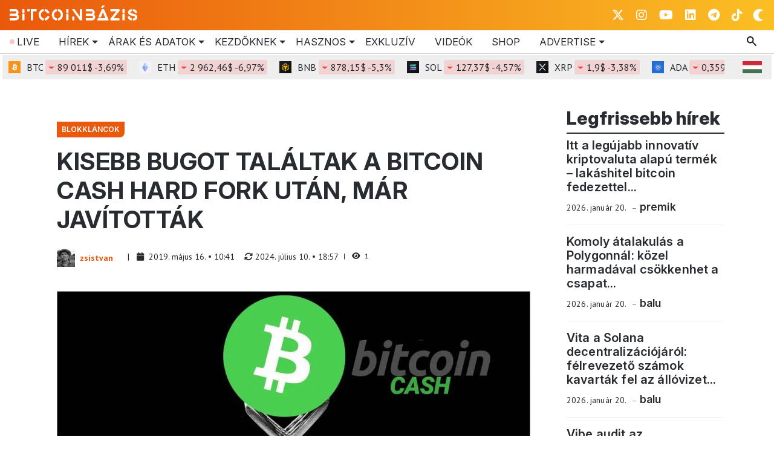

--- FILE ---
content_type: text/html; charset=UTF-8
request_url: https://www.bitcoinbazis.hu/kisebb-bugot-talaltak-a-bitcoin-cash-hard-fork-utan-mar-javitottak/
body_size: 62245
content:
<!DOCTYPE html>
<html xmlns="http://www.w3.org/1999/xhtml" lang="hu" data-bs-theme="light">
    <head>
        <meta http-equiv="content-type" content="text/html; charset=UTF-8">

        <link rel="preconnect" href="https://fonts.googleapis.com">
        <link rel="preconnect" href="https://fonts.gstatic.com" crossorigin>
        <script data-cfasync="false" data-no-defer="1" data-no-minify="1" data-no-optimize="1">var ewww_webp_supported=!1;function check_webp_feature(A,e){var w;e=void 0!==e?e:function(){},ewww_webp_supported?e(ewww_webp_supported):((w=new Image).onload=function(){ewww_webp_supported=0<w.width&&0<w.height,e&&e(ewww_webp_supported)},w.onerror=function(){e&&e(!1)},w.src="data:image/webp;base64,"+{alpha:"UklGRkoAAABXRUJQVlA4WAoAAAAQAAAAAAAAAAAAQUxQSAwAAAARBxAR/Q9ERP8DAABWUDggGAAAABQBAJ0BKgEAAQAAAP4AAA3AAP7mtQAAAA=="}[A])}check_webp_feature("alpha");</script><script data-cfasync="false" data-no-defer="1" data-no-minify="1" data-no-optimize="1">var Arrive=function(c,w){"use strict";if(c.MutationObserver&&"undefined"!=typeof HTMLElement){var r,a=0,u=(r=HTMLElement.prototype.matches||HTMLElement.prototype.webkitMatchesSelector||HTMLElement.prototype.mozMatchesSelector||HTMLElement.prototype.msMatchesSelector,{matchesSelector:function(e,t){return e instanceof HTMLElement&&r.call(e,t)},addMethod:function(e,t,r){var a=e[t];e[t]=function(){return r.length==arguments.length?r.apply(this,arguments):"function"==typeof a?a.apply(this,arguments):void 0}},callCallbacks:function(e,t){t&&t.options.onceOnly&&1==t.firedElems.length&&(e=[e[0]]);for(var r,a=0;r=e[a];a++)r&&r.callback&&r.callback.call(r.elem,r.elem);t&&t.options.onceOnly&&1==t.firedElems.length&&t.me.unbindEventWithSelectorAndCallback.call(t.target,t.selector,t.callback)},checkChildNodesRecursively:function(e,t,r,a){for(var i,n=0;i=e[n];n++)r(i,t,a)&&a.push({callback:t.callback,elem:i}),0<i.childNodes.length&&u.checkChildNodesRecursively(i.childNodes,t,r,a)},mergeArrays:function(e,t){var r,a={};for(r in e)e.hasOwnProperty(r)&&(a[r]=e[r]);for(r in t)t.hasOwnProperty(r)&&(a[r]=t[r]);return a},toElementsArray:function(e){return e=void 0!==e&&("number"!=typeof e.length||e===c)?[e]:e}}),e=(l.prototype.addEvent=function(e,t,r,a){a={target:e,selector:t,options:r,callback:a,firedElems:[]};return this._beforeAdding&&this._beforeAdding(a),this._eventsBucket.push(a),a},l.prototype.removeEvent=function(e){for(var t,r=this._eventsBucket.length-1;t=this._eventsBucket[r];r--)e(t)&&(this._beforeRemoving&&this._beforeRemoving(t),(t=this._eventsBucket.splice(r,1))&&t.length&&(t[0].callback=null))},l.prototype.beforeAdding=function(e){this._beforeAdding=e},l.prototype.beforeRemoving=function(e){this._beforeRemoving=e},l),t=function(i,n){var o=new e,l=this,s={fireOnAttributesModification:!1};return o.beforeAdding(function(t){var e=t.target;e!==c.document&&e!==c||(e=document.getElementsByTagName("html")[0]);var r=new MutationObserver(function(e){n.call(this,e,t)}),a=i(t.options);r.observe(e,a),t.observer=r,t.me=l}),o.beforeRemoving(function(e){e.observer.disconnect()}),this.bindEvent=function(e,t,r){t=u.mergeArrays(s,t);for(var a=u.toElementsArray(this),i=0;i<a.length;i++)o.addEvent(a[i],e,t,r)},this.unbindEvent=function(){var r=u.toElementsArray(this);o.removeEvent(function(e){for(var t=0;t<r.length;t++)if(this===w||e.target===r[t])return!0;return!1})},this.unbindEventWithSelectorOrCallback=function(r){var a=u.toElementsArray(this),i=r,e="function"==typeof r?function(e){for(var t=0;t<a.length;t++)if((this===w||e.target===a[t])&&e.callback===i)return!0;return!1}:function(e){for(var t=0;t<a.length;t++)if((this===w||e.target===a[t])&&e.selector===r)return!0;return!1};o.removeEvent(e)},this.unbindEventWithSelectorAndCallback=function(r,a){var i=u.toElementsArray(this);o.removeEvent(function(e){for(var t=0;t<i.length;t++)if((this===w||e.target===i[t])&&e.selector===r&&e.callback===a)return!0;return!1})},this},i=new function(){var s={fireOnAttributesModification:!1,onceOnly:!1,existing:!1};function n(e,t,r){return!(!u.matchesSelector(e,t.selector)||(e._id===w&&(e._id=a++),-1!=t.firedElems.indexOf(e._id)))&&(t.firedElems.push(e._id),!0)}var c=(i=new t(function(e){var t={attributes:!1,childList:!0,subtree:!0};return e.fireOnAttributesModification&&(t.attributes=!0),t},function(e,i){e.forEach(function(e){var t=e.addedNodes,r=e.target,a=[];null!==t&&0<t.length?u.checkChildNodesRecursively(t,i,n,a):"attributes"===e.type&&n(r,i)&&a.push({callback:i.callback,elem:r}),u.callCallbacks(a,i)})})).bindEvent;return i.bindEvent=function(e,t,r){t=void 0===r?(r=t,s):u.mergeArrays(s,t);var a=u.toElementsArray(this);if(t.existing){for(var i=[],n=0;n<a.length;n++)for(var o=a[n].querySelectorAll(e),l=0;l<o.length;l++)i.push({callback:r,elem:o[l]});if(t.onceOnly&&i.length)return r.call(i[0].elem,i[0].elem);setTimeout(u.callCallbacks,1,i)}c.call(this,e,t,r)},i},o=new function(){var a={};function i(e,t){return u.matchesSelector(e,t.selector)}var n=(o=new t(function(){return{childList:!0,subtree:!0}},function(e,r){e.forEach(function(e){var t=e.removedNodes,e=[];null!==t&&0<t.length&&u.checkChildNodesRecursively(t,r,i,e),u.callCallbacks(e,r)})})).bindEvent;return o.bindEvent=function(e,t,r){t=void 0===r?(r=t,a):u.mergeArrays(a,t),n.call(this,e,t,r)},o};d(HTMLElement.prototype),d(NodeList.prototype),d(HTMLCollection.prototype),d(HTMLDocument.prototype),d(Window.prototype);var n={};return s(i,n,"unbindAllArrive"),s(o,n,"unbindAllLeave"),n}function l(){this._eventsBucket=[],this._beforeAdding=null,this._beforeRemoving=null}function s(e,t,r){u.addMethod(t,r,e.unbindEvent),u.addMethod(t,r,e.unbindEventWithSelectorOrCallback),u.addMethod(t,r,e.unbindEventWithSelectorAndCallback)}function d(e){e.arrive=i.bindEvent,s(i,e,"unbindArrive"),e.leave=o.bindEvent,s(o,e,"unbindLeave")}}(window,void 0),ewww_webp_supported=!1;function check_webp_feature(e,t){var r;ewww_webp_supported?t(ewww_webp_supported):((r=new Image).onload=function(){ewww_webp_supported=0<r.width&&0<r.height,t(ewww_webp_supported)},r.onerror=function(){t(!1)},r.src="data:image/webp;base64,"+{alpha:"UklGRkoAAABXRUJQVlA4WAoAAAAQAAAAAAAAAAAAQUxQSAwAAAARBxAR/Q9ERP8DAABWUDggGAAAABQBAJ0BKgEAAQAAAP4AAA3AAP7mtQAAAA==",animation:"UklGRlIAAABXRUJQVlA4WAoAAAASAAAAAAAAAAAAQU5JTQYAAAD/////AABBTk1GJgAAAAAAAAAAAAAAAAAAAGQAAABWUDhMDQAAAC8AAAAQBxAREYiI/gcA"}[e])}function ewwwLoadImages(e){if(e){for(var t=document.querySelectorAll(".batch-image img, .image-wrapper a, .ngg-pro-masonry-item a, .ngg-galleria-offscreen-seo-wrapper a"),r=0,a=t.length;r<a;r++)ewwwAttr(t[r],"data-src",t[r].getAttribute("data-webp")),ewwwAttr(t[r],"data-thumbnail",t[r].getAttribute("data-webp-thumbnail"));for(var i=document.querySelectorAll("div.woocommerce-product-gallery__image"),r=0,a=i.length;r<a;r++)ewwwAttr(i[r],"data-thumb",i[r].getAttribute("data-webp-thumb"))}for(var n=document.querySelectorAll("video"),r=0,a=n.length;r<a;r++)ewwwAttr(n[r],"poster",e?n[r].getAttribute("data-poster-webp"):n[r].getAttribute("data-poster-image"));for(var o,l=document.querySelectorAll("img.ewww_webp_lazy_load"),r=0,a=l.length;r<a;r++)e&&(ewwwAttr(l[r],"data-lazy-srcset",l[r].getAttribute("data-lazy-srcset-webp")),ewwwAttr(l[r],"data-srcset",l[r].getAttribute("data-srcset-webp")),ewwwAttr(l[r],"data-lazy-src",l[r].getAttribute("data-lazy-src-webp")),ewwwAttr(l[r],"data-src",l[r].getAttribute("data-src-webp")),ewwwAttr(l[r],"data-orig-file",l[r].getAttribute("data-webp-orig-file")),ewwwAttr(l[r],"data-medium-file",l[r].getAttribute("data-webp-medium-file")),ewwwAttr(l[r],"data-large-file",l[r].getAttribute("data-webp-large-file")),null!=(o=l[r].getAttribute("srcset"))&&!1!==o&&o.includes("R0lGOD")&&ewwwAttr(l[r],"src",l[r].getAttribute("data-lazy-src-webp"))),l[r].className=l[r].className.replace(/\bewww_webp_lazy_load\b/,"");for(var s=document.querySelectorAll(".ewww_webp"),r=0,a=s.length;r<a;r++)e?(ewwwAttr(s[r],"srcset",s[r].getAttribute("data-srcset-webp")),ewwwAttr(s[r],"src",s[r].getAttribute("data-src-webp")),ewwwAttr(s[r],"data-orig-file",s[r].getAttribute("data-webp-orig-file")),ewwwAttr(s[r],"data-medium-file",s[r].getAttribute("data-webp-medium-file")),ewwwAttr(s[r],"data-large-file",s[r].getAttribute("data-webp-large-file")),ewwwAttr(s[r],"data-large_image",s[r].getAttribute("data-webp-large_image")),ewwwAttr(s[r],"data-src",s[r].getAttribute("data-webp-src"))):(ewwwAttr(s[r],"srcset",s[r].getAttribute("data-srcset-img")),ewwwAttr(s[r],"src",s[r].getAttribute("data-src-img"))),s[r].className=s[r].className.replace(/\bewww_webp\b/,"ewww_webp_loaded");window.jQuery&&jQuery.fn.isotope&&jQuery.fn.imagesLoaded&&(jQuery(".fusion-posts-container-infinite").imagesLoaded(function(){jQuery(".fusion-posts-container-infinite").hasClass("isotope")&&jQuery(".fusion-posts-container-infinite").isotope()}),jQuery(".fusion-portfolio:not(.fusion-recent-works) .fusion-portfolio-wrapper").imagesLoaded(function(){jQuery(".fusion-portfolio:not(.fusion-recent-works) .fusion-portfolio-wrapper").isotope()}))}function ewwwWebPInit(e){ewwwLoadImages(e),ewwwNggLoadGalleries(e),document.arrive(".ewww_webp",function(){ewwwLoadImages(e)}),document.arrive(".ewww_webp_lazy_load",function(){ewwwLoadImages(e)}),document.arrive("videos",function(){ewwwLoadImages(e)}),"loading"==document.readyState?document.addEventListener("DOMContentLoaded",ewwwJSONParserInit):("undefined"!=typeof galleries&&ewwwNggParseGalleries(e),ewwwWooParseVariations(e))}function ewwwAttr(e,t,r){null!=r&&!1!==r&&e.setAttribute(t,r)}function ewwwJSONParserInit(){"undefined"!=typeof galleries&&check_webp_feature("alpha",ewwwNggParseGalleries),check_webp_feature("alpha",ewwwWooParseVariations)}function ewwwWooParseVariations(e){if(e)for(var t=document.querySelectorAll("form.variations_form"),r=0,a=t.length;r<a;r++){var i=t[r].getAttribute("data-product_variations"),n=!1;try{for(var o in i=JSON.parse(i))void 0!==i[o]&&void 0!==i[o].image&&(void 0!==i[o].image.src_webp&&(i[o].image.src=i[o].image.src_webp,n=!0),void 0!==i[o].image.srcset_webp&&(i[o].image.srcset=i[o].image.srcset_webp,n=!0),void 0!==i[o].image.full_src_webp&&(i[o].image.full_src=i[o].image.full_src_webp,n=!0),void 0!==i[o].image.gallery_thumbnail_src_webp&&(i[o].image.gallery_thumbnail_src=i[o].image.gallery_thumbnail_src_webp,n=!0),void 0!==i[o].image.thumb_src_webp&&(i[o].image.thumb_src=i[o].image.thumb_src_webp,n=!0));n&&ewwwAttr(t[r],"data-product_variations",JSON.stringify(i))}catch(e){}}}function ewwwNggParseGalleries(e){if(e)for(var t in galleries){var r=galleries[t];galleries[t].images_list=ewwwNggParseImageList(r.images_list)}}function ewwwNggLoadGalleries(e){e&&document.addEventListener("ngg.galleria.themeadded",function(e,t){window.ngg_galleria._create_backup=window.ngg_galleria.create,window.ngg_galleria.create=function(e,t){var r=$(e).data("id");return galleries["gallery_"+r].images_list=ewwwNggParseImageList(galleries["gallery_"+r].images_list),window.ngg_galleria._create_backup(e,t)}})}function ewwwNggParseImageList(e){for(var t in e){var r=e[t];if(void 0!==r["image-webp"]&&(e[t].image=r["image-webp"],delete e[t]["image-webp"]),void 0!==r["thumb-webp"]&&(e[t].thumb=r["thumb-webp"],delete e[t]["thumb-webp"]),void 0!==r.full_image_webp&&(e[t].full_image=r.full_image_webp,delete e[t].full_image_webp),void 0!==r.srcsets)for(var a in r.srcsets)nggSrcset=r.srcsets[a],void 0!==r.srcsets[a+"-webp"]&&(e[t].srcsets[a]=r.srcsets[a+"-webp"],delete e[t].srcsets[a+"-webp"]);if(void 0!==r.full_srcsets)for(var i in r.full_srcsets)nggFSrcset=r.full_srcsets[i],void 0!==r.full_srcsets[i+"-webp"]&&(e[t].full_srcsets[i]=r.full_srcsets[i+"-webp"],delete e[t].full_srcsets[i+"-webp"])}return e}check_webp_feature("alpha",ewwwWebPInit);</script>
<!-- Search Engine Optimization by Rank Math - https://rankmath.com/ -->
<title>Bugot találtak a Bitcoin Cash hard fork után, már javították</title>
<meta name="description" content="A tervezett bitcoin cash hard fork hálózatfrissítés során baki történt a tranzakciók feldolgozásánál, tweetelte a BitMEX május 15-én."/>
<meta name="robots" content="follow, index, max-snippet:-1, max-video-preview:-1, max-image-preview:large"/>
<link rel="canonical" href="https://www.bitcoinbazis.hu/kisebb-bugot-talaltak-a-bitcoin-cash-hard-fork-utan-mar-javitottak/" />
<meta property="og:locale" content="hu_HU" />
<meta property="og:type" content="article" />
<meta property="og:title" content="Bugot találtak a Bitcoin Cash hard fork után, már javították" />
<meta property="og:description" content="A tervezett bitcoin cash hard fork hálózatfrissítés során baki történt a tranzakciók feldolgozásánál, tweetelte a BitMEX május 15-én." />
<meta property="og:url" content="https://www.bitcoinbazis.hu/kisebb-bugot-talaltak-a-bitcoin-cash-hard-fork-utan-mar-javitottak/" />
<meta property="og:site_name" content="BitcoinBázis" />
<meta property="article:publisher" content="https://www.facebook.com/groups/blockchainmagyarorszag" />
<meta property="article:section" content="Blokkláncok" />
<meta property="og:updated_time" content="2024-07-10T18:57:52+02:00" />
<meta property="og:image" content="https://www.bitcoinbazis.hu/wp-content/uploads/2018/11/Bitcoin-cash-hard-fork.v1.jpg" />
<meta property="og:image:secure_url" content="https://www.bitcoinbazis.hu/wp-content/uploads/2018/11/Bitcoin-cash-hard-fork.v1.jpg" />
<meta property="og:image:width" content="1283" />
<meta property="og:image:height" content="602" />
<meta property="og:image:alt" content="Bitcoin Cash fork" />
<meta property="og:image:type" content="image/jpeg" />
<meta property="article:published_time" content="2019-05-16T10:41:52+02:00" />
<meta property="article:modified_time" content="2024-07-10T18:57:52+02:00" />
<meta name="twitter:card" content="summary_large_image" />
<meta name="twitter:title" content="Bugot találtak a Bitcoin Cash hard fork után, már javították" />
<meta name="twitter:description" content="A tervezett bitcoin cash hard fork hálózatfrissítés során baki történt a tranzakciók feldolgozásánál, tweetelte a BitMEX május 15-én." />
<meta name="twitter:site" content="@BitcoinBazis" />
<meta name="twitter:creator" content="@BitcoinBazis" />
<meta name="twitter:image" content="https://www.bitcoinbazis.hu/wp-content/uploads/2018/11/Bitcoin-cash-hard-fork.v1.jpg" />
<meta name="twitter:label1" content="Szerző:" />
<meta name="twitter:data1" content="zsistvan" />
<meta name="twitter:label2" content="Olvasási idő" />
<meta name="twitter:data2" content="1 perc" />
<script type="application/ld+json" class="rank-math-schema">{"@context":"https://schema.org","@graph":[{"@type":"Organization","@id":"https://www.bitcoinbazis.hu/#organization","name":"BitcoinB\u00e1zis","url":"https://www.bitcoinbazis.hu","sameAs":["https://www.facebook.com/groups/blockchainmagyarorszag","https://twitter.com/BitcoinBazis"],"logo":{"@type":"ImageObject","@id":"https://www.bitcoinbazis.hu/#logo","url":"https://www.bitcoinbazis.hu/wp-content/uploads/2022/06/cropped-photo_2022-06-01_21-14-43.jpg","contentUrl":"https://www.bitcoinbazis.hu/wp-content/uploads/2022/06/cropped-photo_2022-06-01_21-14-43.jpg","caption":"BitcoinB\u00e1zis","inLanguage":"hu","width":"512","height":"512"}},{"@type":"WebSite","@id":"https://www.bitcoinbazis.hu/#website","url":"https://www.bitcoinbazis.hu","name":"BitcoinB\u00e1zis","publisher":{"@id":"https://www.bitcoinbazis.hu/#organization"},"inLanguage":"hu"},{"@type":"ImageObject","@id":"https://www.bitcoinbazis.hu/wp-content/uploads/2018/11/Bitcoin-cash-hard-fork.v1.jpg","url":"https://www.bitcoinbazis.hu/wp-content/uploads/2018/11/Bitcoin-cash-hard-fork.v1.jpg","width":"1283","height":"602","caption":"Bitcoin Cash fork","inLanguage":"hu"},{"@type":"WebPage","@id":"https://www.bitcoinbazis.hu/kisebb-bugot-talaltak-a-bitcoin-cash-hard-fork-utan-mar-javitottak/#webpage","url":"https://www.bitcoinbazis.hu/kisebb-bugot-talaltak-a-bitcoin-cash-hard-fork-utan-mar-javitottak/","name":"Bugot tal\u00e1ltak a Bitcoin Cash hard fork ut\u00e1n, m\u00e1r jav\u00edtott\u00e1k","datePublished":"2019-05-16T10:41:52+02:00","dateModified":"2024-07-10T18:57:52+02:00","isPartOf":{"@id":"https://www.bitcoinbazis.hu/#website"},"primaryImageOfPage":{"@id":"https://www.bitcoinbazis.hu/wp-content/uploads/2018/11/Bitcoin-cash-hard-fork.v1.jpg"},"inLanguage":"hu"},{"@type":"Person","@id":"https://www.bitcoinbazis.hu/author/zselleristvan/","name":"zsistvan","url":"https://www.bitcoinbazis.hu/author/zselleristvan/","image":{"@type":"ImageObject","@id":"https://secure.gravatar.com/avatar/acea2dc47de21ff86ffb53bbc8a04d22d5ebdc3eda1c04b140597eec74b47afa?s=96&amp;d=wavatar&amp;r=g","url":"https://secure.gravatar.com/avatar/acea2dc47de21ff86ffb53bbc8a04d22d5ebdc3eda1c04b140597eec74b47afa?s=96&amp;d=wavatar&amp;r=g","caption":"zsistvan","inLanguage":"hu"},"worksFor":{"@id":"https://www.bitcoinbazis.hu/#organization"}},{"@type":"NewsArticle","headline":"Bugot tal\u00e1ltak a Bitcoin Cash hard fork ut\u00e1n, m\u00e1r jav\u00edtott\u00e1k","keywords":"bitcoin cash hard fork","datePublished":"2019-05-16T10:41:52+02:00","dateModified":"2024-07-10T18:57:52+02:00","author":{"@id":"https://www.bitcoinbazis.hu/author/zselleristvan/","name":"zsistvan"},"publisher":{"@id":"https://www.bitcoinbazis.hu/#organization"},"description":"A tervezett bitcoin cash hard fork h\u00e1l\u00f3zatfriss\u00edt\u00e9s sor\u00e1n baki t\u00f6rt\u00e9nt a tranzakci\u00f3k feldolgoz\u00e1s\u00e1n\u00e1l, tweetelte a BitMEX m\u00e1jus 15-\u00e9n.","name":"Bugot tal\u00e1ltak a Bitcoin Cash hard fork ut\u00e1n, m\u00e1r jav\u00edtott\u00e1k","@id":"https://www.bitcoinbazis.hu/kisebb-bugot-talaltak-a-bitcoin-cash-hard-fork-utan-mar-javitottak/#richSnippet","isPartOf":{"@id":"https://www.bitcoinbazis.hu/kisebb-bugot-talaltak-a-bitcoin-cash-hard-fork-utan-mar-javitottak/#webpage"},"image":{"@id":"https://www.bitcoinbazis.hu/wp-content/uploads/2018/11/Bitcoin-cash-hard-fork.v1.jpg"},"inLanguage":"hu","mainEntityOfPage":{"@id":"https://www.bitcoinbazis.hu/kisebb-bugot-talaltak-a-bitcoin-cash-hard-fork-utan-mar-javitottak/#webpage"}}]}</script>
<!-- /Rank Math WordPress SEO plugin -->

<link rel='dns-prefetch' href='//cdn.jsdelivr.net' />
<link rel='dns-prefetch' href='//fonts.googleapis.com' />
<link rel="alternate" title="oEmbed (JSON)" type="application/json+oembed" href="https://www.bitcoinbazis.hu/wp-json/oembed/1.0/embed?url=https%3A%2F%2Fwww.bitcoinbazis.hu%2Fkisebb-bugot-talaltak-a-bitcoin-cash-hard-fork-utan-mar-javitottak%2F" />
<link rel="alternate" title="oEmbed (XML)" type="text/xml+oembed" href="https://www.bitcoinbazis.hu/wp-json/oembed/1.0/embed?url=https%3A%2F%2Fwww.bitcoinbazis.hu%2Fkisebb-bugot-talaltak-a-bitcoin-cash-hard-fork-utan-mar-javitottak%2F&#038;format=xml" />
<style id='wp-img-auto-sizes-contain-inline-css' type='text/css'>
img:is([sizes=auto i],[sizes^="auto," i]){contain-intrinsic-size:3000px 1500px}
/*# sourceURL=wp-img-auto-sizes-contain-inline-css */
</style>
<style id='wp-emoji-styles-inline-css' type='text/css'>

	img.wp-smiley, img.emoji {
		display: inline !important;
		border: none !important;
		box-shadow: none !important;
		height: 1em !important;
		width: 1em !important;
		margin: 0 0.07em !important;
		vertical-align: -0.1em !important;
		background: none !important;
		padding: 0 !important;
	}
/*# sourceURL=wp-emoji-styles-inline-css */
</style>
<style id='wp-block-library-inline-css' type='text/css'>
:root{--wp-block-synced-color:#7a00df;--wp-block-synced-color--rgb:122,0,223;--wp-bound-block-color:var(--wp-block-synced-color);--wp-editor-canvas-background:#ddd;--wp-admin-theme-color:#007cba;--wp-admin-theme-color--rgb:0,124,186;--wp-admin-theme-color-darker-10:#006ba1;--wp-admin-theme-color-darker-10--rgb:0,107,160.5;--wp-admin-theme-color-darker-20:#005a87;--wp-admin-theme-color-darker-20--rgb:0,90,135;--wp-admin-border-width-focus:2px}@media (min-resolution:192dpi){:root{--wp-admin-border-width-focus:1.5px}}.wp-element-button{cursor:pointer}:root .has-very-light-gray-background-color{background-color:#eee}:root .has-very-dark-gray-background-color{background-color:#313131}:root .has-very-light-gray-color{color:#eee}:root .has-very-dark-gray-color{color:#313131}:root .has-vivid-green-cyan-to-vivid-cyan-blue-gradient-background{background:linear-gradient(135deg,#00d084,#0693e3)}:root .has-purple-crush-gradient-background{background:linear-gradient(135deg,#34e2e4,#4721fb 50%,#ab1dfe)}:root .has-hazy-dawn-gradient-background{background:linear-gradient(135deg,#faaca8,#dad0ec)}:root .has-subdued-olive-gradient-background{background:linear-gradient(135deg,#fafae1,#67a671)}:root .has-atomic-cream-gradient-background{background:linear-gradient(135deg,#fdd79a,#004a59)}:root .has-nightshade-gradient-background{background:linear-gradient(135deg,#330968,#31cdcf)}:root .has-midnight-gradient-background{background:linear-gradient(135deg,#020381,#2874fc)}:root{--wp--preset--font-size--normal:16px;--wp--preset--font-size--huge:42px}.has-regular-font-size{font-size:1em}.has-larger-font-size{font-size:2.625em}.has-normal-font-size{font-size:var(--wp--preset--font-size--normal)}.has-huge-font-size{font-size:var(--wp--preset--font-size--huge)}.has-text-align-center{text-align:center}.has-text-align-left{text-align:left}.has-text-align-right{text-align:right}.has-fit-text{white-space:nowrap!important}#end-resizable-editor-section{display:none}.aligncenter{clear:both}.items-justified-left{justify-content:flex-start}.items-justified-center{justify-content:center}.items-justified-right{justify-content:flex-end}.items-justified-space-between{justify-content:space-between}.screen-reader-text{border:0;clip-path:inset(50%);height:1px;margin:-1px;overflow:hidden;padding:0;position:absolute;width:1px;word-wrap:normal!important}.screen-reader-text:focus{background-color:#ddd;clip-path:none;color:#444;display:block;font-size:1em;height:auto;left:5px;line-height:normal;padding:15px 23px 14px;text-decoration:none;top:5px;width:auto;z-index:100000}html :where(.has-border-color){border-style:solid}html :where([style*=border-top-color]){border-top-style:solid}html :where([style*=border-right-color]){border-right-style:solid}html :where([style*=border-bottom-color]){border-bottom-style:solid}html :where([style*=border-left-color]){border-left-style:solid}html :where([style*=border-width]){border-style:solid}html :where([style*=border-top-width]){border-top-style:solid}html :where([style*=border-right-width]){border-right-style:solid}html :where([style*=border-bottom-width]){border-bottom-style:solid}html :where([style*=border-left-width]){border-left-style:solid}html :where(img[class*=wp-image-]){height:auto;max-width:100%}:where(figure){margin:0 0 1em}html :where(.is-position-sticky){--wp-admin--admin-bar--position-offset:var(--wp-admin--admin-bar--height,0px)}@media screen and (max-width:600px){html :where(.is-position-sticky){--wp-admin--admin-bar--position-offset:0px}}

/*# sourceURL=wp-block-library-inline-css */
</style>
<style id='classic-theme-styles-inline-css' type='text/css'>
/*! This file is auto-generated */
.wp-block-button__link{color:#fff;background-color:#32373c;border-radius:9999px;box-shadow:none;text-decoration:none;padding:calc(.667em + 2px) calc(1.333em + 2px);font-size:1.125em}.wp-block-file__button{background:#32373c;color:#fff;text-decoration:none}
/*# sourceURL=/wp-includes/css/classic-themes.min.css */
</style>
<link rel='stylesheet' id='awsm-ead-public-css' href='https://www.bitcoinbazis.hu/wp-content/plugins/embed-any-document/css/embed-public.min.css?ver=2.7.12' type='text/css' media='all' />
<link rel='stylesheet' id='bbazis_button_css-css' href='https://www.bitcoinbazis.hu/wp-content/plugins/button-banner//frontend-style.css?ver=3a8d6d937ba3fe20af5b770398fd3f91' type='text/css' media='all' />
<style id="cm-noto-sans-font-css" media="all">/* cyrillic-ext */
@font-face {
  font-family: 'Noto Sans';
  font-style: italic;
  font-weight: 100 900;
  font-stretch: 62.5% 100%;
  font-display: swap;
  src: url(/fonts.gstatic.com/s/notosans/v42/o-0OIpQlx3QUlC5A4PNr4ARPQ_mu72BiBLE.woff2) format('woff2');
  unicode-range: U+0460-052F, U+1C80-1C8A, U+20B4, U+2DE0-2DFF, U+A640-A69F, U+FE2E-FE2F;
}
/* cyrillic */
@font-face {
  font-family: 'Noto Sans';
  font-style: italic;
  font-weight: 100 900;
  font-stretch: 62.5% 100%;
  font-display: swap;
  src: url(/fonts.gstatic.com/s/notosans/v42/o-0OIpQlx3QUlC5A4PNr4ARGQ_mu72BiBLE.woff2) format('woff2');
  unicode-range: U+0301, U+0400-045F, U+0490-0491, U+04B0-04B1, U+2116;
}
/* devanagari */
@font-face {
  font-family: 'Noto Sans';
  font-style: italic;
  font-weight: 100 900;
  font-stretch: 62.5% 100%;
  font-display: swap;
  src: url(/fonts.gstatic.com/s/notosans/v42/o-0OIpQlx3QUlC5A4PNr4ARDQ_mu72BiBLE.woff2) format('woff2');
  unicode-range: U+0900-097F, U+1CD0-1CF9, U+200C-200D, U+20A8, U+20B9, U+20F0, U+25CC, U+A830-A839, U+A8E0-A8FF, U+11B00-11B09;
}
/* greek-ext */
@font-face {
  font-family: 'Noto Sans';
  font-style: italic;
  font-weight: 100 900;
  font-stretch: 62.5% 100%;
  font-display: swap;
  src: url(/fonts.gstatic.com/s/notosans/v42/o-0OIpQlx3QUlC5A4PNr4AROQ_mu72BiBLE.woff2) format('woff2');
  unicode-range: U+1F00-1FFF;
}
/* greek */
@font-face {
  font-family: 'Noto Sans';
  font-style: italic;
  font-weight: 100 900;
  font-stretch: 62.5% 100%;
  font-display: swap;
  src: url(/fonts.gstatic.com/s/notosans/v42/o-0OIpQlx3QUlC5A4PNr4ARBQ_mu72BiBLE.woff2) format('woff2');
  unicode-range: U+0370-0377, U+037A-037F, U+0384-038A, U+038C, U+038E-03A1, U+03A3-03FF;
}
/* vietnamese */
@font-face {
  font-family: 'Noto Sans';
  font-style: italic;
  font-weight: 100 900;
  font-stretch: 62.5% 100%;
  font-display: swap;
  src: url(/fonts.gstatic.com/s/notosans/v42/o-0OIpQlx3QUlC5A4PNr4ARNQ_mu72BiBLE.woff2) format('woff2');
  unicode-range: U+0102-0103, U+0110-0111, U+0128-0129, U+0168-0169, U+01A0-01A1, U+01AF-01B0, U+0300-0301, U+0303-0304, U+0308-0309, U+0323, U+0329, U+1EA0-1EF9, U+20AB;
}
/* latin-ext */
@font-face {
  font-family: 'Noto Sans';
  font-style: italic;
  font-weight: 100 900;
  font-stretch: 62.5% 100%;
  font-display: swap;
  src: url(/fonts.gstatic.com/s/notosans/v42/o-0OIpQlx3QUlC5A4PNr4ARMQ_mu72BiBLE.woff2) format('woff2');
  unicode-range: U+0100-02BA, U+02BD-02C5, U+02C7-02CC, U+02CE-02D7, U+02DD-02FF, U+0304, U+0308, U+0329, U+1D00-1DBF, U+1E00-1E9F, U+1EF2-1EFF, U+2020, U+20A0-20AB, U+20AD-20C0, U+2113, U+2C60-2C7F, U+A720-A7FF;
}
/* latin */
@font-face {
  font-family: 'Noto Sans';
  font-style: italic;
  font-weight: 100 900;
  font-stretch: 62.5% 100%;
  font-display: swap;
  src: url(/fonts.gstatic.com/s/notosans/v42/o-0OIpQlx3QUlC5A4PNr4ARCQ_mu72Bi.woff2) format('woff2');
  unicode-range: U+0000-00FF, U+0131, U+0152-0153, U+02BB-02BC, U+02C6, U+02DA, U+02DC, U+0304, U+0308, U+0329, U+2000-206F, U+20AC, U+2122, U+2191, U+2193, U+2212, U+2215, U+FEFF, U+FFFD;
}
/* cyrillic-ext */
@font-face {
  font-family: 'Noto Sans';
  font-style: normal;
  font-weight: 100 900;
  font-stretch: 62.5% 100%;
  font-display: swap;
  src: url(/fonts.gstatic.com/s/notosans/v42/o-0IIpQlx3QUlC5A4PNr6DRASf6M7VBj.woff2) format('woff2');
  unicode-range: U+0460-052F, U+1C80-1C8A, U+20B4, U+2DE0-2DFF, U+A640-A69F, U+FE2E-FE2F;
}
/* cyrillic */
@font-face {
  font-family: 'Noto Sans';
  font-style: normal;
  font-weight: 100 900;
  font-stretch: 62.5% 100%;
  font-display: swap;
  src: url(/fonts.gstatic.com/s/notosans/v42/o-0IIpQlx3QUlC5A4PNr4TRASf6M7VBj.woff2) format('woff2');
  unicode-range: U+0301, U+0400-045F, U+0490-0491, U+04B0-04B1, U+2116;
}
/* devanagari */
@font-face {
  font-family: 'Noto Sans';
  font-style: normal;
  font-weight: 100 900;
  font-stretch: 62.5% 100%;
  font-display: swap;
  src: url(/fonts.gstatic.com/s/notosans/v42/o-0IIpQlx3QUlC5A4PNr5DRASf6M7VBj.woff2) format('woff2');
  unicode-range: U+0900-097F, U+1CD0-1CF9, U+200C-200D, U+20A8, U+20B9, U+20F0, U+25CC, U+A830-A839, U+A8E0-A8FF, U+11B00-11B09;
}
/* greek-ext */
@font-face {
  font-family: 'Noto Sans';
  font-style: normal;
  font-weight: 100 900;
  font-stretch: 62.5% 100%;
  font-display: swap;
  src: url(/fonts.gstatic.com/s/notosans/v42/o-0IIpQlx3QUlC5A4PNr6TRASf6M7VBj.woff2) format('woff2');
  unicode-range: U+1F00-1FFF;
}
/* greek */
@font-face {
  font-family: 'Noto Sans';
  font-style: normal;
  font-weight: 100 900;
  font-stretch: 62.5% 100%;
  font-display: swap;
  src: url(/fonts.gstatic.com/s/notosans/v42/o-0IIpQlx3QUlC5A4PNr5jRASf6M7VBj.woff2) format('woff2');
  unicode-range: U+0370-0377, U+037A-037F, U+0384-038A, U+038C, U+038E-03A1, U+03A3-03FF;
}
/* vietnamese */
@font-face {
  font-family: 'Noto Sans';
  font-style: normal;
  font-weight: 100 900;
  font-stretch: 62.5% 100%;
  font-display: swap;
  src: url(/fonts.gstatic.com/s/notosans/v42/o-0IIpQlx3QUlC5A4PNr6jRASf6M7VBj.woff2) format('woff2');
  unicode-range: U+0102-0103, U+0110-0111, U+0128-0129, U+0168-0169, U+01A0-01A1, U+01AF-01B0, U+0300-0301, U+0303-0304, U+0308-0309, U+0323, U+0329, U+1EA0-1EF9, U+20AB;
}
/* latin-ext */
@font-face {
  font-family: 'Noto Sans';
  font-style: normal;
  font-weight: 100 900;
  font-stretch: 62.5% 100%;
  font-display: swap;
  src: url(/fonts.gstatic.com/s/notosans/v42/o-0IIpQlx3QUlC5A4PNr6zRASf6M7VBj.woff2) format('woff2');
  unicode-range: U+0100-02BA, U+02BD-02C5, U+02C7-02CC, U+02CE-02D7, U+02DD-02FF, U+0304, U+0308, U+0329, U+1D00-1DBF, U+1E00-1E9F, U+1EF2-1EFF, U+2020, U+20A0-20AB, U+20AD-20C0, U+2113, U+2C60-2C7F, U+A720-A7FF;
}
/* latin */
@font-face {
  font-family: 'Noto Sans';
  font-style: normal;
  font-weight: 100 900;
  font-stretch: 62.5% 100%;
  font-display: swap;
  src: url(/fonts.gstatic.com/s/notosans/v42/o-0IIpQlx3QUlC5A4PNr5TRASf6M7Q.woff2) format('woff2');
  unicode-range: U+0000-00FF, U+0131, U+0152-0153, U+02BB-02BC, U+02C6, U+02DA, U+02DC, U+0304, U+0308, U+0329, U+2000-206F, U+20AC, U+2122, U+2191, U+2193, U+2212, U+2215, U+FEFF, U+FFFD;
}
</style>
<link rel='stylesheet' id='consent-magic-css' href='https://www.bitcoinbazis.hu/wp-content/plugins/consent-magic-pro/assets/css/style-public.min.css?ver=5.1.1' type='text/css' media='all' />
<link rel='stylesheet' id='contact-form-7-css' href='https://www.bitcoinbazis.hu/wp-content/plugins/contact-form-7/includes/css/styles.css?ver=6.1.4' type='text/css' media='all' />
<link rel='stylesheet' id='mc4wp-form-basic-css' href='https://www.bitcoinbazis.hu/wp-content/plugins/mailchimp-for-wp/assets/css/form-basic.css?ver=4.10.9' type='text/css' media='all' />
<style id="google-fonts-css" media="all">/* cyrillic-ext */
@font-face {
  font-family: 'Inter';
  font-style: italic;
  font-weight: 100 900;
  font-display: swap;
  src: url(/fonts.gstatic.com/s/inter/v20/UcCm3FwrK3iLTcvnUwkT9mI1F55MKw.woff2) format('woff2');
  unicode-range: U+0460-052F, U+1C80-1C8A, U+20B4, U+2DE0-2DFF, U+A640-A69F, U+FE2E-FE2F;
}
/* cyrillic */
@font-face {
  font-family: 'Inter';
  font-style: italic;
  font-weight: 100 900;
  font-display: swap;
  src: url(/fonts.gstatic.com/s/inter/v20/UcCm3FwrK3iLTcvnUwAT9mI1F55MKw.woff2) format('woff2');
  unicode-range: U+0301, U+0400-045F, U+0490-0491, U+04B0-04B1, U+2116;
}
/* greek-ext */
@font-face {
  font-family: 'Inter';
  font-style: italic;
  font-weight: 100 900;
  font-display: swap;
  src: url(/fonts.gstatic.com/s/inter/v20/UcCm3FwrK3iLTcvnUwgT9mI1F55MKw.woff2) format('woff2');
  unicode-range: U+1F00-1FFF;
}
/* greek */
@font-face {
  font-family: 'Inter';
  font-style: italic;
  font-weight: 100 900;
  font-display: swap;
  src: url(/fonts.gstatic.com/s/inter/v20/UcCm3FwrK3iLTcvnUwcT9mI1F55MKw.woff2) format('woff2');
  unicode-range: U+0370-0377, U+037A-037F, U+0384-038A, U+038C, U+038E-03A1, U+03A3-03FF;
}
/* vietnamese */
@font-face {
  font-family: 'Inter';
  font-style: italic;
  font-weight: 100 900;
  font-display: swap;
  src: url(/fonts.gstatic.com/s/inter/v20/UcCm3FwrK3iLTcvnUwsT9mI1F55MKw.woff2) format('woff2');
  unicode-range: U+0102-0103, U+0110-0111, U+0128-0129, U+0168-0169, U+01A0-01A1, U+01AF-01B0, U+0300-0301, U+0303-0304, U+0308-0309, U+0323, U+0329, U+1EA0-1EF9, U+20AB;
}
/* latin-ext */
@font-face {
  font-family: 'Inter';
  font-style: italic;
  font-weight: 100 900;
  font-display: swap;
  src: url(/fonts.gstatic.com/s/inter/v20/UcCm3FwrK3iLTcvnUwoT9mI1F55MKw.woff2) format('woff2');
  unicode-range: U+0100-02BA, U+02BD-02C5, U+02C7-02CC, U+02CE-02D7, U+02DD-02FF, U+0304, U+0308, U+0329, U+1D00-1DBF, U+1E00-1E9F, U+1EF2-1EFF, U+2020, U+20A0-20AB, U+20AD-20C0, U+2113, U+2C60-2C7F, U+A720-A7FF;
}
/* latin */
@font-face {
  font-family: 'Inter';
  font-style: italic;
  font-weight: 100 900;
  font-display: swap;
  src: url(/fonts.gstatic.com/s/inter/v20/UcCm3FwrK3iLTcvnUwQT9mI1F54.woff2) format('woff2');
  unicode-range: U+0000-00FF, U+0131, U+0152-0153, U+02BB-02BC, U+02C6, U+02DA, U+02DC, U+0304, U+0308, U+0329, U+2000-206F, U+20AC, U+2122, U+2191, U+2193, U+2212, U+2215, U+FEFF, U+FFFD;
}
/* cyrillic-ext */
@font-face {
  font-family: 'Inter';
  font-style: normal;
  font-weight: 100 900;
  font-display: swap;
  src: url(/fonts.gstatic.com/s/inter/v20/UcCo3FwrK3iLTcvvYwYZ8UA3J58.woff2) format('woff2');
  unicode-range: U+0460-052F, U+1C80-1C8A, U+20B4, U+2DE0-2DFF, U+A640-A69F, U+FE2E-FE2F;
}
/* cyrillic */
@font-face {
  font-family: 'Inter';
  font-style: normal;
  font-weight: 100 900;
  font-display: swap;
  src: url(/fonts.gstatic.com/s/inter/v20/UcCo3FwrK3iLTcvmYwYZ8UA3J58.woff2) format('woff2');
  unicode-range: U+0301, U+0400-045F, U+0490-0491, U+04B0-04B1, U+2116;
}
/* greek-ext */
@font-face {
  font-family: 'Inter';
  font-style: normal;
  font-weight: 100 900;
  font-display: swap;
  src: url(/fonts.gstatic.com/s/inter/v20/UcCo3FwrK3iLTcvuYwYZ8UA3J58.woff2) format('woff2');
  unicode-range: U+1F00-1FFF;
}
/* greek */
@font-face {
  font-family: 'Inter';
  font-style: normal;
  font-weight: 100 900;
  font-display: swap;
  src: url(/fonts.gstatic.com/s/inter/v20/UcCo3FwrK3iLTcvhYwYZ8UA3J58.woff2) format('woff2');
  unicode-range: U+0370-0377, U+037A-037F, U+0384-038A, U+038C, U+038E-03A1, U+03A3-03FF;
}
/* vietnamese */
@font-face {
  font-family: 'Inter';
  font-style: normal;
  font-weight: 100 900;
  font-display: swap;
  src: url(/fonts.gstatic.com/s/inter/v20/UcCo3FwrK3iLTcvtYwYZ8UA3J58.woff2) format('woff2');
  unicode-range: U+0102-0103, U+0110-0111, U+0128-0129, U+0168-0169, U+01A0-01A1, U+01AF-01B0, U+0300-0301, U+0303-0304, U+0308-0309, U+0323, U+0329, U+1EA0-1EF9, U+20AB;
}
/* latin-ext */
@font-face {
  font-family: 'Inter';
  font-style: normal;
  font-weight: 100 900;
  font-display: swap;
  src: url(/fonts.gstatic.com/s/inter/v20/UcCo3FwrK3iLTcvsYwYZ8UA3J58.woff2) format('woff2');
  unicode-range: U+0100-02BA, U+02BD-02C5, U+02C7-02CC, U+02CE-02D7, U+02DD-02FF, U+0304, U+0308, U+0329, U+1D00-1DBF, U+1E00-1E9F, U+1EF2-1EFF, U+2020, U+20A0-20AB, U+20AD-20C0, U+2113, U+2C60-2C7F, U+A720-A7FF;
}
/* latin */
@font-face {
  font-family: 'Inter';
  font-style: normal;
  font-weight: 100 900;
  font-display: swap;
  src: url(/fonts.gstatic.com/s/inter/v20/UcCo3FwrK3iLTcviYwYZ8UA3.woff2) format('woff2');
  unicode-range: U+0000-00FF, U+0131, U+0152-0153, U+02BB-02BC, U+02C6, U+02DA, U+02DC, U+0304, U+0308, U+0329, U+2000-206F, U+20AC, U+2122, U+2191, U+2193, U+2212, U+2215, U+FEFF, U+FFFD;
}
/* cyrillic-ext */
@font-face {
  font-family: 'PT Sans';
  font-style: italic;
  font-weight: 400;
  font-display: swap;
  src: url(/fonts.gstatic.com/s/ptsans/v18/jizYRExUiTo99u79D0e0ysmIAjcQ-woy.woff2) format('woff2');
  unicode-range: U+0460-052F, U+1C80-1C8A, U+20B4, U+2DE0-2DFF, U+A640-A69F, U+FE2E-FE2F;
}
/* cyrillic */
@font-face {
  font-family: 'PT Sans';
  font-style: italic;
  font-weight: 400;
  font-display: swap;
  src: url(/fonts.gstatic.com/s/ptsans/v18/jizYRExUiTo99u79D0e0w8mIAjcQ-woy.woff2) format('woff2');
  unicode-range: U+0301, U+0400-045F, U+0490-0491, U+04B0-04B1, U+2116;
}
/* latin-ext */
@font-face {
  font-family: 'PT Sans';
  font-style: italic;
  font-weight: 400;
  font-display: swap;
  src: url(/fonts.gstatic.com/s/ptsans/v18/jizYRExUiTo99u79D0e0ycmIAjcQ-woy.woff2) format('woff2');
  unicode-range: U+0100-02BA, U+02BD-02C5, U+02C7-02CC, U+02CE-02D7, U+02DD-02FF, U+0304, U+0308, U+0329, U+1D00-1DBF, U+1E00-1E9F, U+1EF2-1EFF, U+2020, U+20A0-20AB, U+20AD-20C0, U+2113, U+2C60-2C7F, U+A720-A7FF;
}
/* latin */
@font-face {
  font-family: 'PT Sans';
  font-style: italic;
  font-weight: 400;
  font-display: swap;
  src: url(/fonts.gstatic.com/s/ptsans/v18/jizYRExUiTo99u79D0e0x8mIAjcQ-w.woff2) format('woff2');
  unicode-range: U+0000-00FF, U+0131, U+0152-0153, U+02BB-02BC, U+02C6, U+02DA, U+02DC, U+0304, U+0308, U+0329, U+2000-206F, U+20AC, U+2122, U+2191, U+2193, U+2212, U+2215, U+FEFF, U+FFFD;
}
/* cyrillic-ext */
@font-face {
  font-family: 'PT Sans';
  font-style: italic;
  font-weight: 700;
  font-display: swap;
  src: url(/fonts.gstatic.com/s/ptsans/v18/jizdRExUiTo99u79D0e8fOydIhUd0TA7i2bI.woff2) format('woff2');
  unicode-range: U+0460-052F, U+1C80-1C8A, U+20B4, U+2DE0-2DFF, U+A640-A69F, U+FE2E-FE2F;
}
/* cyrillic */
@font-face {
  font-family: 'PT Sans';
  font-style: italic;
  font-weight: 700;
  font-display: swap;
  src: url(/fonts.gstatic.com/s/ptsans/v18/jizdRExUiTo99u79D0e8fOydKxUd0TA7i2bI.woff2) format('woff2');
  unicode-range: U+0301, U+0400-045F, U+0490-0491, U+04B0-04B1, U+2116;
}
/* latin-ext */
@font-face {
  font-family: 'PT Sans';
  font-style: italic;
  font-weight: 700;
  font-display: swap;
  src: url(/fonts.gstatic.com/s/ptsans/v18/jizdRExUiTo99u79D0e8fOydIRUd0TA7i2bI.woff2) format('woff2');
  unicode-range: U+0100-02BA, U+02BD-02C5, U+02C7-02CC, U+02CE-02D7, U+02DD-02FF, U+0304, U+0308, U+0329, U+1D00-1DBF, U+1E00-1E9F, U+1EF2-1EFF, U+2020, U+20A0-20AB, U+20AD-20C0, U+2113, U+2C60-2C7F, U+A720-A7FF;
}
/* latin */
@font-face {
  font-family: 'PT Sans';
  font-style: italic;
  font-weight: 700;
  font-display: swap;
  src: url(/fonts.gstatic.com/s/ptsans/v18/jizdRExUiTo99u79D0e8fOydLxUd0TA7iw.woff2) format('woff2');
  unicode-range: U+0000-00FF, U+0131, U+0152-0153, U+02BB-02BC, U+02C6, U+02DA, U+02DC, U+0304, U+0308, U+0329, U+2000-206F, U+20AC, U+2122, U+2191, U+2193, U+2212, U+2215, U+FEFF, U+FFFD;
}
/* cyrillic-ext */
@font-face {
  font-family: 'PT Sans';
  font-style: normal;
  font-weight: 400;
  font-display: swap;
  src: url(/fonts.gstatic.com/s/ptsans/v18/jizaRExUiTo99u79D0-ExcOPIDUg-g.woff2) format('woff2');
  unicode-range: U+0460-052F, U+1C80-1C8A, U+20B4, U+2DE0-2DFF, U+A640-A69F, U+FE2E-FE2F;
}
/* cyrillic */
@font-face {
  font-family: 'PT Sans';
  font-style: normal;
  font-weight: 400;
  font-display: swap;
  src: url(/fonts.gstatic.com/s/ptsans/v18/jizaRExUiTo99u79D0aExcOPIDUg-g.woff2) format('woff2');
  unicode-range: U+0301, U+0400-045F, U+0490-0491, U+04B0-04B1, U+2116;
}
/* latin-ext */
@font-face {
  font-family: 'PT Sans';
  font-style: normal;
  font-weight: 400;
  font-display: swap;
  src: url(/fonts.gstatic.com/s/ptsans/v18/jizaRExUiTo99u79D0yExcOPIDUg-g.woff2) format('woff2');
  unicode-range: U+0100-02BA, U+02BD-02C5, U+02C7-02CC, U+02CE-02D7, U+02DD-02FF, U+0304, U+0308, U+0329, U+1D00-1DBF, U+1E00-1E9F, U+1EF2-1EFF, U+2020, U+20A0-20AB, U+20AD-20C0, U+2113, U+2C60-2C7F, U+A720-A7FF;
}
/* latin */
@font-face {
  font-family: 'PT Sans';
  font-style: normal;
  font-weight: 400;
  font-display: swap;
  src: url(/fonts.gstatic.com/s/ptsans/v18/jizaRExUiTo99u79D0KExcOPIDU.woff2) format('woff2');
  unicode-range: U+0000-00FF, U+0131, U+0152-0153, U+02BB-02BC, U+02C6, U+02DA, U+02DC, U+0304, U+0308, U+0329, U+2000-206F, U+20AC, U+2122, U+2191, U+2193, U+2212, U+2215, U+FEFF, U+FFFD;
}
/* cyrillic-ext */
@font-face {
  font-family: 'PT Sans';
  font-style: normal;
  font-weight: 700;
  font-display: swap;
  src: url(/fonts.gstatic.com/s/ptsans/v18/jizfRExUiTo99u79B_mh0OOtLR8a8zILig.woff2) format('woff2');
  unicode-range: U+0460-052F, U+1C80-1C8A, U+20B4, U+2DE0-2DFF, U+A640-A69F, U+FE2E-FE2F;
}
/* cyrillic */
@font-face {
  font-family: 'PT Sans';
  font-style: normal;
  font-weight: 700;
  font-display: swap;
  src: url(/fonts.gstatic.com/s/ptsans/v18/jizfRExUiTo99u79B_mh0OqtLR8a8zILig.woff2) format('woff2');
  unicode-range: U+0301, U+0400-045F, U+0490-0491, U+04B0-04B1, U+2116;
}
/* latin-ext */
@font-face {
  font-family: 'PT Sans';
  font-style: normal;
  font-weight: 700;
  font-display: swap;
  src: url(/fonts.gstatic.com/s/ptsans/v18/jizfRExUiTo99u79B_mh0OCtLR8a8zILig.woff2) format('woff2');
  unicode-range: U+0100-02BA, U+02BD-02C5, U+02C7-02CC, U+02CE-02D7, U+02DD-02FF, U+0304, U+0308, U+0329, U+1D00-1DBF, U+1E00-1E9F, U+1EF2-1EFF, U+2020, U+20A0-20AB, U+20AD-20C0, U+2113, U+2C60-2C7F, U+A720-A7FF;
}
/* latin */
@font-face {
  font-family: 'PT Sans';
  font-style: normal;
  font-weight: 700;
  font-display: swap;
  src: url(/fonts.gstatic.com/s/ptsans/v18/jizfRExUiTo99u79B_mh0O6tLR8a8zI.woff2) format('woff2');
  unicode-range: U+0000-00FF, U+0131, U+0152-0153, U+02BB-02BC, U+02C6, U+02DA, U+02DC, U+0304, U+0308, U+0329, U+2000-206F, U+20AC, U+2122, U+2191, U+2193, U+2212, U+2215, U+FEFF, U+FFFD;
}
</style>
<link rel='stylesheet' id='bootstrap-css' href='https://cdn.jsdelivr.net/npm/bootstrap@5.3.3/dist/css/bootstrap.min.css' type='text/css' media='all' />
<link rel='stylesheet' id='fontawesome-css' href='https://www.bitcoinbazis.hu/wp-content/themes/bbazis2025/fonts/css/fontawesome.min.css' type='text/css' media='all' />
<link rel='stylesheet' id='fontawesome_brands-css' href='https://www.bitcoinbazis.hu/wp-content/themes/bbazis2025/fonts/css/brands.min.css' type='text/css' media='all' />
<link rel='stylesheet' id='fontawesome_solid-css' href='https://www.bitcoinbazis.hu/wp-content/themes/bbazis2025/fonts/css/solid.min.css' type='text/css' media='all' />
<link rel='stylesheet' id='bitcoinbazis_style-css' href='https://www.bitcoinbazis.hu/wp-content/themes/bbazis2025/style.css?ver=3a8d6d937ba3fe20af5b770398fd3f91' type='text/css' media='all' />
<link rel='stylesheet' id='bitcoinbazis_daterangepicker_css-css' href='https://www.bitcoinbazis.hu/wp-content/themes/bbazis2025/daterangepicker.css' type='text/css' media='all' />
<link rel='stylesheet' id='cryptocoins-css' href='https://www.bitcoinbazis.hu/wp-content/themes/bbazis2025/cryptocoins.css' type='text/css' media='all' />
<link rel='stylesheet' id='cryptocoins-colors-css' href='https://www.bitcoinbazis.hu/wp-content/themes/bbazis2025/cryptocoins-colors.css' type='text/css' media='all' />
<link rel='stylesheet' id='slb_core-css' href='https://www.bitcoinbazis.hu/wp-content/plugins/simple-lightbox/client/css/app.css?ver=2.9.4' type='text/css' media='all' />
<script type="text/javascript" id="jquery-core-js-extra">
/* <![CDATA[ */
var SDT_DATA = {"ajaxurl":"https://www.bitcoinbazis.hu/wp-admin/admin-ajax.php","siteUrl":"https://www.bitcoinbazis.hu/","pluginsUrl":"https://www.bitcoinbazis.hu/wp-content/plugins","isAdmin":""};
//# sourceURL=jquery-core-js-extra
/* ]]> */
</script>
<script type="text/javascript" src="https://www.bitcoinbazis.hu/wp-includes/js/jquery/jquery.min.js?ver=3.7.1" id="jquery-core-js"></script>
<script type="text/javascript" src="https://www.bitcoinbazis.hu/wp-includes/js/jquery/jquery-migrate.min.js?ver=3.4.1" id="jquery-migrate-js"></script>
<script type="text/javascript" src="https://www.bitcoinbazis.hu/wp-content/plugins/coinprice/coinprice.js?nocache=1734957660&amp;ver=3a8d6d937ba3fe20af5b770398fd3f91" id="bitcoinbazizs-price-js"></script>
<script type="text/javascript" src="https://www.bitcoinbazis.hu/wp-content/plugins/coinprice/js.cookie.min.js?nocache=1717595678&amp;ver=3a8d6d937ba3fe20af5b770398fd3f91" id="Cookies-js"></script>
<script type="text/javascript" src="https://www.bitcoinbazis.hu/wp-content/themes/bbazis2025/js/bbazis-scripts.js?ver=3a8d6d937ba3fe20af5b770398fd3f91" id="bitcoinbazis_scripts-js"></script>
<script type="text/javascript" src="https://www.bitcoinbazis.hu/wp-content/themes/bbazis2025/js/moment.min.js" id="bitcoinbazis_moment-js"></script>
<script type="text/javascript" src="https://www.bitcoinbazis.hu/wp-content/themes/bbazis2025/js/daterangepicker.min.js" id="bitcoinbazis_date_range-js"></script>
<script type="text/javascript" src="https://cdn.jsdelivr.net/npm/bootstrap@5.3.3/dist/js/bootstrap.bundle.min.js" id="bitcoinbazis_bootstrap-js"></script>
<script type="text/javascript" id="consent-magic-js-extra">
/* <![CDATA[ */
var CS_Data = {"nn_cookie_ids":[],"non_necessary_cookies":[],"cookielist":{"15171":{"term_id":15171,"name":"Necessary","slug":"necessary","ignore":0},"15172":{"term_id":15172,"name":"Analytics","slug":"analytics","ignore":0},"15173":{"term_id":15173,"name":"Marketing","slug":"marketing","ignore":0},"15174":{"term_id":15174,"name":"Google Fonts","slug":"googlefonts","ignore":"1"},"15175":{"term_id":15175,"name":"Unassigned","slug":"unassigned","ignore":"1"},"15176":{"term_id":15176,"name":"Embedded Videos","slug":"embedded_video","ignore":0}},"ajax_url":"https://www.bitcoinbazis.hu/wp-admin/admin-ajax.php","current_lang":"hu","security":"94c77d638d","consentVersion":"1","cs_cookie_domain":"","privacy_length":"250","cs_expire_days":"180","cs_script_cat":{"facebook":0,"analytics":0,"gads":0,"pinterest":0,"bing":0,"adsense":0,"hubspot":0,"matomo":0,"maps":0,"addthis":0,"sharethis":0,"soundcloud":0,"slideshare":0,"instagram":0,"hotjar":0,"tiktok":0,"twitter":0,"youtube":0,"googlefonts":0,"google_captcha":0,"reddit":0,"pys":15171,"conversion_exporter":15173},"cs_proof_expire":"360","cs_default_close_on_scroll":"60","cs_track_analytics":"","test_prefix":"","cs_refresh_after_consent":"","cs_consent_for_pys":"0","cs_track_before_consent_expressed_for_pys":"0","cs_video_placeholder_text":"","cs_google_consent_mode":{"analytics_storage":{"filter":0,"category":0},"ad_storage":{"filter":0,"category":0},"ad_user_data":{"filter":0,"category":0},"ad_personalization":{"filter":0,"category":0}},"cs_google_consent_mode_enabled":"","cs_bing_consent_mode":{"ad_storage":{"filter":0,"category":0}},"cs_bing_consent_mode_enabled":"","cs_reddit_ldu_mode":"0","cs_url_passthrough_mode":{"filter":false,"value":false,"enabled":false},"cs_meta_ldu_mode":"0","cs_block_video_personal_data":"0","cs_necessary_cat_id":"15171","cs_cache_label":"1768962720","cs_cache_enabled":"1","cs_active_rule":"","cs_active_rule_name":"false","cs_showing_rule_until_express_consent":"0","cs_minimum_recommended":{"15172":0,"15176":0,"15173":0,"cs_enabled_advanced_matching":0,"cs_enabled_server_side":0},"cs_deny_consent_for_close":"","cs_run_scripts":"0","cs_iab":{"enabled":0,"native_scripts":false},"cs_translations":{"cs_iab_name":"N\u00e9v","cs_iab_domain":"Domain","cs_iab_purposes":"C\u00e9lok","cs_iab_expiry":"Lej\u00e1r","cs_iab_type":"T\u00edpus","cs_iab_cookie_details":"S\u00fcti R\u00e9szletek","cs_iab_years":"% \u00e9v","cs_iab_months":"% h\u00f3nap(ok)","cs_iab_days":"% nap(ok)","cs_iab_hours":"% \u00f3ra(k)","cs_iab_minutes":"% perc(ek)","cs_iab_legitimate_interest":"Jogos \u00c9rdek","cs_iab_privacy_policy":"Adatv\u00e9delmi ir\u00e1nyelv","cs_iab_special_purposes":"Speci\u00e1lis C\u00e9lok","cs_iab_features":"Funkci\u00f3k","cs_iab_special_features":"Speci\u00e1lis Funkci\u00f3k","cs_iab_data_categories":"Adatkateg\u00f3ri\u00e1k","cs_iab_storage_methods":"T\u00e1rol\u00e1si vagy el\u00e9r\u00e9si m\u00f3dszerek","cs_iab_cookies_and_others":"S\u00fctik \u00e9s egy\u00e9b","cs_iab_other_methods":"Egy\u00e9b m\u00f3dszerek","cs_iab_consent_preferences":"Hozz\u00e1j\u00e1rul\u00e1si be\u00e1ll\u00edt\u00e1sok","cs_iab_cookie_refreshed":"A s\u00fcti lej\u00e1rata friss\u00edthet\u0151","cs_iab_show_cookie_details":"S\u00fcti r\u00e9szletek megjelen\u00edt\u00e9se","cs_iab_nodata":"Nincs adat","cs_iab_btn_text_allow":"Enged\u00e9lyez"},"cs_design_type":"","cs_embedded_video":{"block":false},"cs_wp_consent_api":{"enabled":false,"consent_type":"optin","categories":{"statistics":{"name":"Statistics","slug":"statistics","ids":[15172]},"preferences":{"name":"Preferences","slug":"preferences","ids":[15176]},"marketing":{"name":"Marketing","slug":"marketing","ids":[15173]},"functional":{"name":"Functional","slug":"functional","ids":[]},"statistics-anonymous":{"name":"Statistics-anonymous","slug":"statistics-anonymous","ids":[]}}},"cs_conversion_exporter":{"load_cookies":true},"version":"5.1.1"};
var cs_log_object = {"ajaxurl":"https://www.bitcoinbazis.hu/wp-admin/admin-ajax.php"};
//# sourceURL=consent-magic-js-extra
/* ]]> */
</script>
<script type="text/javascript" src="https://www.bitcoinbazis.hu/wp-content/plugins/consent-magic-pro/assets/scripts/cs-public.min.js?ver=1768962720" id="consent-magic-js"></script>
<link rel="https://api.w.org/" href="https://www.bitcoinbazis.hu/wp-json/" /><link rel="alternate" title="JSON" type="application/json" href="https://www.bitcoinbazis.hu/wp-json/wp/v2/posts/26131" /><link rel="EditURI" type="application/rsd+xml" title="RSD" href="https://www.bitcoinbazis.hu/xmlrpc.php?rsd" />

<link rel='shortlink' href='https://www.bitcoinbazis.hu/?p=26131' />
<!-- Global site tag (gtag.js) - Google Analytics -->
<script async src="https://www.googletagmanager.com/gtag/js?id=UA-64101536-5"></script>
<script>
  window.dataLayer = window.dataLayer || [];
  function gtag(){dataLayer.push(arguments);}
  gtag('js', new Date());
  
  gtag('config', 'G-2P0FLR7STF');
  gtag('config', 'UA-64101536-5');
  
</script>
<meta name="google-site-verification" content="UzGfCVhB1hIlPA1yf0Ru9AEOHtARs1LLFta1zbQxSv0" />
<meta name="msvalidate.01" content="60BE255BB930CF71B5889CCC9298AB31" />
<meta property="fb:pages" content="1727495430866990" /><!-- Analytics by WP Statistics - https://wp-statistics.com -->

<!-- Dynamic Widgets by QURL loaded - http://www.dynamic-widgets.com //-->
<link rel="icon" href="https://www.bitcoinbazis.hu/wp-content/uploads/2024/05/cropped-favicon_jo-1-32x32.png" sizes="32x32" />
<link rel="icon" href="https://www.bitcoinbazis.hu/wp-content/uploads/2024/05/cropped-favicon_jo-1-192x192.png" sizes="192x192" />
<link rel="apple-touch-icon" href="https://www.bitcoinbazis.hu/wp-content/uploads/2024/05/cropped-favicon_jo-1-180x180.png" />
<meta name="msapplication-TileImage" content="https://www.bitcoinbazis.hu/wp-content/uploads/2024/05/cropped-favicon_jo-1-270x270.png" />
		<style type="text/css" id="wp-custom-css">
			body.single-youtube-videok .code-block-13 iframe { display: none !important; }
.single-youtube-videok .bbazis-article-date::before { display: none !important; }
.bbazis-youtube-banner img { max-width: 100%; height: auto; }
.btcpay-form--block { display: flex !important; flex-direction: row !important; align-items: center width: 100%; padding: 0 18px; background-color: #efefef; justify-content: flex-start !important; }
.author .btcpay-form--block { padding: 10px; }
.btcpay-custom-container { display: flex; flex-direction: row; }
.btcpay-form select { margin: 0 !important; padding: 10px !important; }
input[type=range].btcpay-input-range { margin: 0 !important; }
.btcpay-form--block p { margin: 0 !important; }
.btcpay-form--block button.submit { display: flex; flex-direction: row; align-items: center; margin: 0 0 0 20px; justify-content: center; background-color: #0D579B !important; padding: 0 20px; }
.btcpay-form--block button.submit span { margin: 0 5px 0 0; }
.btcpay-input-price { border: 1px solid #ddd !important; }
input[type=range].btcpay-input-range::-webkit-slider-thumb { background-color: #0D579B !important; border: 2px solid #0D579B !important; }
.bbazis-donate-author-content { background-color: #efefef !important;  display: flex; }
.author-donate-text { font-size: 14px; }
.author-donate-text strong { color: var(--bs-blue); }
.author-donate-headline { font-weight: 600; font-size: 18px; color: var(--bs-blue); }
.bbazis-donate-author-content .btcpay-input-range { display: none; }
.bbazis-single-tamogatas .btcpay-form--block { background: none; }
.bbazis-single-tamogatas .btcpay-form--block .submit { border: 1px solid var(--bs-blue); color: var(--bs-white); background-color: var(--bs-blue); font-size: 14px; padding: 5px 10px; border-bottom-right-radius: 10px }
.bbazis-single-tamogatas .btcpay-form--block .submit:hover { background-color: var(--bs-bg-color); color: var(--bs-blue); }
[data-bs-theme=dark] .bbazis-single-tamogatas .btcpay-form--block .submit { border: 1px solid var(--bs-white); color: var(--bs-bg-color); background-color: var(--bs-white); }
[data-bs-theme=dark] .bbazis-single-tamogatas .btcpay-form--block .submit:hover { color: var(--bs-white); background-color: var(--bs-bg-color); }

.bbazis-hirdetes-single { background: rgb(243,248,242); background: linear-gradient(138deg, rgba(243,248,242,1) 0%, rgba(218,234,215,1) 100%); border-top: 5px solid #8FC087; }
.bbazis-hirdetes-single-image figure { width: 100%; margin: 16px 0 0 0; }
.bbazis-hirdetes-single-image figure img { width: 100%; height: auto; overflow: hidden; }
.bbazis-hirdetes-single-title { font-size: 20px; color: #282C31; font-weight: 600; }
.bbazis-hirdetes-single-content ul { list-style: none; margin: 0 0 0 20px; padding: 0; }
.bbazis-hirdetes-single-content ul li { margin: 0 0 10px 0; padding: 0 0 0 30px; position: relative; }
.bbazis-hirdetes-single-content ul li::before { content: ""; width: 20px; height: 20px; display: inline-block; background-image: url('https://bitcoinbazis.hu/wp-content/themes/bbazis2024/images/pipa2.svg'); background-repeat: no-repeat; background-position: center center; background-size: contain; background-size: 20px 20px; position: absolute; top: 0px; left: 0px; }
.bbazis-hirdetes-single-button { font-size: 18px !important; text-transform: uppercase !important; font-weight: 700 !important; color: var(--bs-primary-text-color) !important; background-color: #f2a900 !important; border-bottom: 2px solid #B88100 !important; text-decoration: none !important; transition: .5s; border-radius: 5px; -moz-border-radius: 5px; -webkit-border-radius: 5px; }
.bbazis-hirdetes-single-button:hover { color: var(--bs-bg-color) !important; background-color: var(--bs-primary-text-color) !important; border-bottom: 2px var(--bs-primary-text-color) !important; transition: .5s; }
.bbazis-hirdetes-single-rating-text { font-size: 12px !important; text-transform: uppercase; }
.rating-star { margin: 0 4px; background-repeat: no-repeat; background-size: 20px 20px; background-position: center; display: inline-block; width: 20px; height: 20px; }
.star-full { background-image: url('https://bitcoinbazis.hu/wp-content/themes/bbazis2024/images/star-full.svg'); }
.star-half { background-image: url('https://bitcoinbazis.hu/wp-content/themes/bbazis2024/images/star-half.svg'); }
.star-empty { background-image: url('https://bitcoinbazis.hu/wp-content/themes/bbazis2024/images/star-empty.svg'); }
.bbazis-post-tag { display: inline-block; margin: 0 16px 16px 0 !important; }
.code-block-6 { width: 100% !important; max-height: 90px !important; }
.code-block-6 iframe { height: 90px !important; }
.bbazis-single-article div {
	overflow-x: clip !important; overflow-y: visible !important;
}
.bbazis-home-exkluziv .textwidget {
	display: flex;
	flex-direction: row;
	flex-wrap: wrap;
}

.bbazis-home-exkluziv .textwidget article.bbazis-article:nth-of-type(1) {
	padding-right: .75rem !important
}

.bbazis-home-exkluziv .textwidget article.bbazis-article:nth-of-type(2) {
	padding-left: .75rem !important
}

.the_champ_sharing_container.the_champ_horizontal_sharing {
	overflow-x: auto !important;
}

.ai-close-button {
	right: 5px !important;
}

.tradingview-widget-container div {
	max-width: 100%;
}

.iframe600 {
	height: 600px !important;
	margin-bottom: 24px !important;
	background-color: var(--bs-bg-color) !important;
}

.iframe250 {
	height: 250px !important;
	margin-bottom: 24px !important;
	background-color: var(--bs-bg-color) !important;
	width: auto !important;
	max-width: 100%;
}

.code-block-7 {
	background-color: var(--bs-bg-color) !important;
}

.bbazis-scroll-sticky {
	height: auto !important;
}

.article-english .code-block-13 { 
	display: none !important;
}

.home .bbazis-home-exkluziv .bbazis-news-info-details { display: none !important; }

.bbazis-article-views {
	font-size: 0.75em;
}

.bbazis-guide-page-views {
	font-size: 0.75em;
	height: 30px;
	display: inline-flex;
	flex-direction: row;
	align-items: center;
	padding: 0 8px;
	background-color: #294d96;
	border-bottom-right-radius: 10px;
	margin: 2px 0 0 2px;
	color: var(--bs-white);
}

.bbazis-article-views::before {
	content:"|"; margin: 0 8px; display: inline-block;
}

.page-guide-views .bbazis-article-views::before {
	display: none !important;
}

.bbazis-currencies-list {
	background-color: var(--bs-bg-color) !important;
}

.bbazis-curr-info {
	margin: 0 10px;
}

.currencies-button, .currency-change {
	height: 40px !important;
}

.bbazis-curr-info {
	padding: 0 0 0 30px;
}

.currencies-container-content { 	animation: moveText 80s linear infinite;
}

.coin_price a.cplink {
	display: flex;
	flex-direction: row;
}

.coin_price a.cplink {
	display: flex;
	flex-direction: row;
	align-items: center;
}

.code-block-10 iframe#eToroBanner {
	height: 384px;
}

.code-block-10.ai-close-fit, .code-block-3.ai-close-fit {
	width: 100%;
}

.bbazis-team-member {
	aspect-ratio: 1/1;
	overflow: hidden;
}

.bbazis-team-member figure {
	display: flex;
	width: 100%;
	margin: 0;
	padding: 0;
}

.bbazis-team-member figure img {
	width: 100%;
	height: 100%;
	max-width: 100%;
	max-height: 100%;
	object-fit: cover;
}
.live-page .bbazis-news-info {
	border: none !important;
}

.live-page .bbazis-article {
	border-bottom: 1px solid #F2F0F0 !important;
}

.live-page .bbazis-article.marked {
	background-color: #FFF3AD !important;
	border-left: 5px solid #FFE347;
}

[data-bs-theme=dark] .live-page .bbazis-article.marked {
	background-color: rgba(255,255,255,.1) !important;
}

.live-page .bbazis-article.marked .bbazis-news-info-details {
	position: relative;
}

.live-page .bbazis-article.marked .bbazis-news-info-details::before {
	content: "";
	display: inline-block;
	width: 10px;
	height: 10px;
	background-color: var(--bs-blue);
	border-radius: 50%;
	margin: 0 5px 0 0;
}

[data-bs-theme=dark] .live-page .bbazis-article.marked .bbazis-news-info-details::before {
	background-color: #f2a900;
}

.live-page .bbazis-article.marked .bbazis-news-info-details .bbazis-medium-name {
	color: var(--bs-blue);
	font-weight: 500;
}

.live-page .bbazis-article .bbazis-medium-name {
	opacity:.7 !important;
}

.live-page .bbazis-article.marked .bbazis-medium-name {
	opacity:1 !important;
}

[data-bs-theme=dark] .live-page .bbazis-article.marked .bbazis-medium-name {
	color: #f2a900;
	opacity: 1 !important;
}

.bbazis-news-info-details-date::after {
	content: "\2013";
	display: inline-block;
	margin: 0 8px;
	opacity: .7;
}

.bbazis-cikk-author a {
	font-weight: 400;
}

.bbazis-cikk-author::before {
	content: "\2013";
	display: inline-block;
	margin: 0;
	opacity: .7;
}

.bbazis-live-heading {
	position: relative;
	display: inline-block;
	padding-left: 20px;
}

.bbazis-live-heading::before {
	content: "";
	display: inline-block;
	background-color: #F10804;
	width: 14px;
	height: 14px;
	border-radius: 50%;
	position: absolute;
	top: 20px;
	left: -3px;
	opacity: 0;
	animation-name: blinkingRed;
	animation-iteration-count: infinite;
	animation-duration: 1.5s;
}

.menu-live {
	position: relative;
	padding-left: 12px !important;
}

.menu-live a {
	color: var(--bs-primary-text-color);
}

[data-bs-theme=dark] .menu-live a {
	color: #fff !important;
}

.menu-live::before {
	position: absolute;
	top: 15px;
	left: 0;
	content: "";
	display: inline-block;
	width: 8px;
	height: 8px;
	background-color: #F10804;
	border-radius: 50%;
	animation-name: blinkingRed;
	animation-iteration-count: infinite;
	animation-duration: 1.5s;
}

@keyframes blinkingRed {
	0% { opacity: 0; }
	50% { opacity: 1; }
	100% { opacity: 0; }
}

.bbazis-latest-news-title-live a {
	color: var(--bs-primary-text-color);
	text-decoration: none;
	font-weight: 500;
	font-family: "Oswald", sans-serif !important;
	font-size: 1.25rem;
	letter-spacing: .2px;
}

.live-page .bbazis-article.marked .bbazis-latest-news-title-live a {
	color: #6E0D25;
}

[data-bs-theme=dark] .live-page .bbazis-article.marked .bbazis-latest-news-title-live a {
	color: #f2a900;
}

.bbazis-news-info-details-date-date {
	position: relative;
	margin: 0 10px 0 0;
	opacity: .7;
}

.bbazis-news-info-details-date-time {
	opacity: .7;
}

span.bb-time {
	position: relative;
	padding-left: 10px;
}

span.bb-time::before {
	position: absolute;
	top: 7px;
	left: -4px;
	margin: 0px 5px;
	content: "";
	display: inline-block;
	width: 4px;
	height: 4px;
	border-radius: 50%;
	background-color: var(--bs-primary-text-color);
	opacity: 1;
}

.bbazis-most-recent span.bb-time::before {
	background-color: var(--bs-text-on-image) !important;
}

.bbazis-news-info-details-date-date::after {
	position: absolute;
	top: 7px;
	margin: 0px 5px;
	content: "";
	display: inline-block;
	width: 4px;
	height: 4px;
	border-radius: 50%;
	background-color: var(--bs-primary-text-color);
	opacity: .7;
}

.page-live-section-heading {
	text-transform: none !important;
	color: var(--bs-blue) !important;
}

[data-bs-theme=dark] .page-live-section-heading, [data-bs-theme=dark] .bbazis-navbar-nav > li.current-menu-item a {
	color: var(--bs-primary-text-color) !important;
}

.page-live-section-heading::after {
	background-color: var(--bs-blue) !important;
	opacity: .5;
}

[data-bs-theme=dark] .page-live-section-heading::after {
	background-color: var(--bs-primary-text-color) !important;
	opacity: .5;
}

.bbazis-single-container .code-block iframe {
	width: auto;
	max-width: 100%;
}

.bbazis-article-date, .bbazis-mod-date {
	width: auto;
}

.bbazis-navbar-nav li a {
	font-size: 1.06em;
	white-space: nowrap;
}

@media(max-width: 1200px) {
	.btcpay-form--block { flex-direction: column !important; width: 100%; justify-content: center; align-items: center; }
	.btcpay-form--block button.submit { margin: 20px 0 0 0; }
	.menu-live::before {
		top: 10px;
		left: 16px;
	}
	.menu-live {
		padding-left: 16px !important;
	}
	.bbazis-live-heading::before {
		top: 15px;
	}
	.bbazis-single-container span.bb-time::before {
		top: 6px !important;
	}
	.bbazis-article-date::before {
		display: none;
	}
}

@media (max-width: 992px) {
	.single .bbazis-single-aside {
			display: flex !important;
			margin: 0 !important;
	}
}

@media (max-width: 768px) {
  .bbazis-hirdetes-single-image figure { width: 60%; }
	.bbazis-home-exkluziv .textwidget article.bbazis-article:nth-of-type(1) {
	padding-right: 0 !important
}

	.bbazis-home-exkluziv .textwidget article.bbazis-article:nth-of-type(2) {
		padding-left: 0 !important
	}
	
	.code-block-6 { max-height: 50px !important; }
	.code-block-6 iframe { height: 50px !important; }
	.bbazis-most-recent span.bb-time::before {
	background-color: var(--bs-primary-text-color) !important;
	}
}
.bbazis-article-figure {
		display: flex !important;
}

.display-more-news {
	background-color: var(--bs-blue);
	color: var(--bs-white);
	border: 2px solid var(--bs-blue);
	text-decoration: none;
	text-transform: uppercase;
	font-weight: 700;
	border-bottom-right-radius: 10px;
}

.display-more-news:hover {
	background-color: var(--bs-white);
	color: var(--bs-blue);
}

@media (max-width: 656px) {
	
}


@media (max-width: 576px) {
	.bbazis-article-date, .bbazis-mod-date {
		width: 100%;
		padding-left: 0 !important;
}
	
	.bbazis-article-views::before {
		display: none !important;
	}
}

@media (max-width: 480px) {
	.bbazis-donate-author-content { display: none; }
	prompticon3 { width: 40px !important; height: 40px !important; bottom: 50px !important; }
	.bbazis-live-heading::after {
		content: "";
		display: inline-block;
		background-color: #F10804;
		width: 14px;
		height: 14px;
		border-radius: 50%;
		position: absolute;
		top: 10px;
		right: -25px;
		opacity: 0;
		animation-name: blinkingRed;
		animation-iteration-count: infinite;
		animation-duration: 1.5s;
	}
	.bbazis-live-heading::before {
		display: none;
	}
	.bbazis-live-heading {
		padding-left: 0;
	}
}

@media (max-width: 420px) {
	.bbazis-mod-date {
		margin: 0 16px 0 0;
	}
	.bbazis-article-views::before {
		display: none;
	}
}		</style>
		<style>
.ai-viewports                 {--ai: 1;}
.ai-viewport-3                { display: none !important;}
.ai-viewport-2                { display: none !important;}
.ai-viewport-1                { display: inherit !important;}
.ai-viewport-0                { display: none !important;}
@media (min-width: 768px) and (max-width: 979px) {
.ai-viewport-1                { display: none !important;}
.ai-viewport-2                { display: inherit !important;}
}
@media (max-width: 767px) {
.ai-viewport-1                { display: none !important;}
.ai-viewport-3                { display: inherit !important;}
}
.ai-close {position: relative;}
.ai-close-button {position: absolute; top: -11px; right: -11px; width: 24px; height: 24px; background: url(https://www.bitcoinbazis.hu/wp-content/plugins/ad-inserter-pro/css/images/close-button.png) no-repeat center center; cursor: pointer; z-index: 9; display: none;}
.ai-close-show {display: block;}
.ai-close-left {right: unset; left: -11px;}
.ai-close-bottom {top: unset; bottom: -10px;}
.ai-close-none {visibility: hidden;}
.ai-close-fit {width: fit-content; width: -moz-fit-content;}
</style>
        <meta name="viewport" content="width=device-width, initial-scale=1">
    </head>

    <body class="wp-singular post-template-default single single-post postid-26131 single-format-standard wp-custom-logo wp-theme-bbazis2025">
        <div class="page-top-ad container-fluid m-0 p-0">
  
</div>

        <header id="bbazis-page-header" class="sticky-top">
            <div class="bbazis-page-header-top d-flex flex-row align-items-center">
    <div class="container-inner d-flex flex-row justify-content-between px-3 w-100 pb-2">
        <a href="https://www.bitcoinbazis.hu" aria-label="Vissza a főoldalra" class="bitcoinbazis-logo">
    <img src="https://www.bitcoinbazis.hu/wp-content/themes/bbazis2025/images/bitcoinbazis-logo.svg" alt="Bitcoinbázis logo" class="bbazis-page-logo" width="213" height="25" />
</a>

        <div class="bbazis-page-header-top-right d-flex flex-row flex-nowrap align-items-center mt-2">
    <div class="bbazis-page-header-top-socials d-none d-md-flex flex-row me-3">
                    <div class="textwidget custom-html-widget"><a href="https://x.com/bitcoinbazis" target="_blank" class="bbazis-social-icon ms-3 mt-2" aria-label="BitcoinBázis X profil"><i class="fa-brands fa-x-twitter"></i></a>

<a href="https://www.instagram.com/bitcoinbazis.hu/" target="_blank" class="bbazis-social-icon ms-3 mt-2" aria-label="BitcoinBázis Instagram profil"><i class="fa-brands fa-instagram"></i></a>

<a href="https://www.youtube.com/channel/UC6H7danpynCVx3kYk1Rmhkg" target="_blank" class="bbazis-social-icon ms-3 mt-2" aria-label="BitcoinBázis Youtube oldal"><i class="fa-brands fa-youtube"></i></a>

<a href="https://www.linkedin.com/company/bitcoin-b%C3%A1zis/" target="_blank" class="bbazis-social-icon ms-3 mt-2" aria-label="BitcoinBázis LinkedIn oldal"><i class="fa-brands fa-linkedin"></i></a>

<a href="https://t.me/bitconbazishirek" target="_blank" class="bbazis-social-icon ms-3 mt-2" aria-label="BitcoinBázis Telegram profil"><i class="fa-brands fa-telegram"></i></a>

<a href="https://www.tiktok.com/@bitcoinbazis.hu" target="_blank" class="bbazis-social-icon ms-3 mt-2" aria-label="BitcoinBázis Tiktok"><i class="fa-brands fa-tiktok"></i></a></div>            </div>
    <button class="bbazisazis-search-button-mobile btn d-flex d-xl-none" aria-label="Keresés mező megjelenítése mobil eszközön">
    <img src="https://www.bitcoinbazis.hu/wp-content/themes/bbazis2025/images/magnifier-light.svg" alt="Keresés gomb" width="20" height="20" />
</button>

    <div class="bbazis-display-mode d-flex flex-row ms-0">
        <button class="bbazis-display-mode-button ms-0" aria-label="Váltás sötét módra" title="Váltás sötét módra"></button>
    </div>

    <button class="bbazis-navbar-toggler d-flex d-xl-none ms-2" type="button" aria-label="Menü megnyitása">
    <span class="bbazis-navbar-toggler-icon"></span>
</button>
</div>
    </div>
</div>

            <div class="bbazis-page-header-bottom">
    <div class="container-inner">
        <nav class="bbazis-page-navbar-expand navbar navbar-expand-xl navbar-light bg-light">
            <div class="container-fluid">
                <div class="bbazis-page-navbar d-flex flex-column flex-xl-row justify-content-top justify-content-xxl-between align-items-start align-items-xl-center w-100 p-0 px-xl-1">
                    <button type="button" class="bbazis-menu-close d-block d-xl-none" aria-label="Mobil menü bezárása"></button>
    <ul id="menu-menu-1" class="bbazis-navbar-nav d-flex flex-column flex-xl-row align-items-xxl-center"><li id="menu-item-215884" class="menu-live menu-item menu-item-type-post_type menu-item-object-page menu-item-215884"><a href="https://www.bitcoinbazis.hu/live/">Live</a></li>
<li id="menu-item-710" class="dropdown has-mega-menu menu-item menu-item-type-post_type menu-item-object-page menu-item-has-children menu-item-710"><a href="https://www.bitcoinbazis.hu/hirek/">Hírek</a>
<ul class="sub-menu">
	<li id="menu-item-153870" class="dont-display mega-menu-column menu-item menu-item-type-custom menu-item-object-custom menu-item-has-children menu-item-153870"><a href="#">1.oszlop</a>
	<ul class="sub-menu">
		<li id="menu-item-113013" class="menu-item menu-item-type-taxonomy menu-item-object-category menu-item-113013"><a href="https://www.bitcoinbazis.hu/kategoria/bitcoin-hirek/">Bitcoin</a></li>
		<li id="menu-item-113015" class="menu-item menu-item-type-taxonomy menu-item-object-category menu-item-113015"><a href="https://www.bitcoinbazis.hu/kategoria/ethereum-hirek/">Ethereum</a></li>
		<li id="menu-item-113012" class="menu-item menu-item-type-taxonomy menu-item-object-category menu-item-113012"><a href="https://www.bitcoinbazis.hu/kategoria/altcoin-hirek/">Altcoinok</a></li>
	</ul>
</li>
	<li id="menu-item-153871" class="dont-display mega-menu-column menu-item menu-item-type-custom menu-item-object-custom menu-item-has-children menu-item-153871"><a href="#">2. oszlop</a>
	<ul class="sub-menu">
		<li id="menu-item-3532" class="menu-item menu-item-type-taxonomy menu-item-object-category menu-item-3532"><a href="https://www.bitcoinbazis.hu/kategoria/altcoin-bitcoin-banyaszat/">Bányászat</a></li>
		<li id="menu-item-3531" class="menu-item menu-item-type-taxonomy menu-item-object-category current-post-ancestor current-menu-parent current-post-parent menu-item-3531"><a href="https://www.bitcoinbazis.hu/kategoria/blokklanc-technologia/">Blokkláncok</a></li>
		<li id="menu-item-8660" class="menu-item menu-item-type-taxonomy menu-item-object-category menu-item-8660"><a href="https://www.bitcoinbazis.hu/kategoria/kereskedelem/">Kereskedelem</a></li>
		<li id="menu-item-3530" class="menu-item menu-item-type-taxonomy menu-item-object-category menu-item-3530"><a href="https://www.bitcoinbazis.hu/kategoria/kriptogazdasag/">Kriptogazdaság</a></li>
		<li id="menu-item-3533" class="menu-item menu-item-type-taxonomy menu-item-object-category menu-item-3533"><a href="https://www.bitcoinbazis.hu/kategoria/altcoin-bitcoin-szabalyozas/">Szabályozás</a></li>
	</ul>
</li>
	<li id="menu-item-153872" class="dont-display mega-menu-column menu-item menu-item-type-custom menu-item-object-custom menu-item-has-children menu-item-153872"><a href="#">3. oszlop</a>
	<ul class="sub-menu">
		<li id="menu-item-113066" class="menu-item menu-item-type-taxonomy menu-item-object-category menu-item-113066"><a href="https://www.bitcoinbazis.hu/kategoria/ai-hirek/">AI</a></li>
		<li id="menu-item-113014" class="menu-item menu-item-type-taxonomy menu-item-object-category menu-item-113014"><a href="https://www.bitcoinbazis.hu/kategoria/defi-hirek/">DeFi</a></li>
		<li id="menu-item-113017" class="menu-item menu-item-type-taxonomy menu-item-object-category menu-item-113017"><a href="https://www.bitcoinbazis.hu/kategoria/nft-hirek/">NFT</a></li>
		<li id="menu-item-113016" class="menu-item menu-item-type-taxonomy menu-item-object-category menu-item-113016"><a href="https://www.bitcoinbazis.hu/kategoria/metaverzum-hirek/">Metaverzum</a></li>
	</ul>
</li>
	<li id="menu-item-153873" class="dont-display mega-menu-column menu-item menu-item-type-custom menu-item-object-custom menu-item-has-children menu-item-153873"><a href="#">4. oszlop</a>
	<ul class="sub-menu">
		<li id="menu-item-113065" class="menu-item menu-item-type-taxonomy menu-item-object-category menu-item-113065"><a href="https://www.bitcoinbazis.hu/kategoria/adatbiztonsag-hirek/">Adatbiztonság</a></li>
		<li id="menu-item-113067" class="menu-item menu-item-type-taxonomy menu-item-object-category menu-item-113067"><a href="https://www.bitcoinbazis.hu/kategoria/fintech-hirek/">Fintech</a></li>
		<li id="menu-item-113068" class="menu-item menu-item-type-taxonomy menu-item-object-category menu-item-113068"><a href="https://www.bitcoinbazis.hu/kategoria/tech-tudomany-hirek/">Tech-tudomány</a></li>
		<li id="menu-item-37846" class="menu-item menu-item-type-taxonomy menu-item-object-category menu-item-37846"><a href="https://www.bitcoinbazis.hu/kategoria/offtopik/">Offtopik</a></li>
	</ul>
</li>
	<li id="menu-item-153874" class="dont-display mega-menu-column menu-item menu-item-type-custom menu-item-object-custom menu-item-has-children menu-item-153874"><a href="#">5. oszlop</a>
	<ul class="sub-menu">
		<li id="menu-item-33569" class="menu-item menu-item-type-taxonomy menu-item-object-category menu-item-33569"><a href="https://www.bitcoinbazis.hu/kategoria/bulvar/">Bulvár</a></li>
		<li id="menu-item-9736" class="menu-item menu-item-type-post_type menu-item-object-page menu-item-9736"><a href="https://www.bitcoinbazis.hu/kriptovizualis/">Infografikák</a></li>
		<li id="menu-item-40914" class="menu-item menu-item-type-taxonomy menu-item-object-category menu-item-40914"><a href="https://www.bitcoinbazis.hu/kategoria/research/">Research</a></li>
		<li id="menu-item-3535" class="menu-item menu-item-type-taxonomy menu-item-object-category menu-item-3535"><a href="https://www.bitcoinbazis.hu/kategoria/velemenyek/">Vélemények</a></li>
	</ul>
</li>
	<li id="menu-item-153875" class="dont-display mega-menu-column menu-item menu-item-type-custom menu-item-object-custom menu-item-has-children menu-item-153875"><a href="#">6. oszlop</a>
	<ul class="sub-menu">
		<li id="menu-item-18448" class="menu-item menu-item-type-post_type menu-item-object-page menu-item-18448"><a href="https://www.bitcoinbazis.hu/english/">English</a></li>
		<li id="menu-item-8661" class="menu-item menu-item-type-taxonomy menu-item-object-category menu-item-8661"><a href="https://www.bitcoinbazis.hu/kategoria/hirdetes/">Hirdetés</a></li>
	</ul>
</li>
</ul>
</li>
<li id="menu-item-29020" class="dropdown has-mega-menu menu-item menu-item-type-post_type menu-item-object-page menu-item-has-children menu-item-29020"><a href="https://www.bitcoinbazis.hu/btcusd-ethusd-xrpusd-arak/">Árak és Adatok</a>
<ul class="sub-menu">
	<li id="menu-item-153876" class="dont-display mega-menu-column menu-item menu-item-type-custom menu-item-object-custom menu-item-has-children menu-item-153876"><a href="#">1. oszlop</a>
	<ul class="sub-menu">
		<li id="menu-item-9794" class="menu-item menu-item-type-post_type menu-item-object-page menu-item-9794"><a href="https://www.bitcoinbazis.hu/arak-adatok-bitcoin-arfolyam/">bitcoin (BTC)</a></li>
		<li id="menu-item-9793" class="menu-item menu-item-type-post_type menu-item-object-page menu-item-9793"><a href="https://www.bitcoinbazis.hu/ethereum-arfolyam/">ether (ETH)</a></li>
		<li id="menu-item-99815" class="menu-item menu-item-type-post_type menu-item-object-page menu-item-99815"><a href="https://www.bitcoinbazis.hu/elo-tether-usdt-arfolyam-es-aktualis-tether-hirek/">tether (USDT)</a></li>
		<li id="menu-item-88487" class="menu-item menu-item-type-post_type menu-item-object-page menu-item-88487"><a href="https://www.bitcoinbazis.hu/elo-binance-coin-bnbusdt-arfolyam-es-a-legfrissebb-binance-hirek/">binance coin (BNB)</a></li>
		<li id="menu-item-155571" class="menu-item menu-item-type-post_type menu-item-object-page menu-item-155571"><a href="https://www.bitcoinbazis.hu/aktualis-solana-solusd-arfolyam-es-solana-hirek/">solana (SOL)</a></li>
	</ul>
</li>
	<li id="menu-item-153877" class="dont-display mega-menu-column menu-item menu-item-type-custom menu-item-object-custom menu-item-has-children menu-item-153877"><a href="#">2. oszlop</a>
	<ul class="sub-menu">
		<li id="menu-item-9800" class="menu-item menu-item-type-post_type menu-item-object-page menu-item-9800"><a href="https://www.bitcoinbazis.hu/ripple-arfolyam/">ripple (XRP)</a></li>
		<li id="menu-item-9823" class="menu-item menu-item-type-post_type menu-item-object-page menu-item-9823"><a href="https://www.bitcoinbazis.hu/cardano-arfolyam/">cardano (ADA)</a></li>
		<li id="menu-item-161728" class="menu-item menu-item-type-post_type menu-item-object-page menu-item-161728"><a href="https://www.bitcoinbazis.hu/aktualis-ton-usdt-arfolyam/">toncoin (TON)</a></li>
		<li id="menu-item-88477" class="menu-item menu-item-type-post_type menu-item-object-page menu-item-88477"><a href="https://www.bitcoinbazis.hu/aktualis-dogecoin-dogeusdt-arfolyam-es-legfrissebb-hirek/">dogecoin (DOGE)</a></li>
		<li id="menu-item-156336" class="menu-item menu-item-type-post_type menu-item-object-page menu-item-156336"><a href="https://www.bitcoinbazis.hu/shiba-inu-arfolyam-2/">shiba inu (SHIB)</a></li>
	</ul>
</li>
	<li id="menu-item-153878" class="dont-display mega-menu-column menu-item menu-item-type-custom menu-item-object-custom menu-item-has-children menu-item-153878"><a href="#">3. oszlop</a>
	<ul class="sub-menu">
		<li id="menu-item-52864" class="menu-item menu-item-type-post_type menu-item-object-page menu-item-52864"><a href="https://www.bitcoinbazis.hu/elo-polkadot-dot-arfolyam-es-aktualis-polkadot-hirek/">polkadot (DOT)</a></li>
		<li id="menu-item-9827" class="menu-item menu-item-type-post_type menu-item-object-page menu-item-9827"><a href="https://www.bitcoinbazis.hu/litecoin-arfolyam/">litecoin (LTC)</a></li>
		<li id="menu-item-41562" class="menu-item menu-item-type-post_type menu-item-object-page menu-item-41562"><a href="https://www.bitcoinbazis.hu/aktualis-tron-arfolyam-trx-usd-trx-valto-hirek/">tron (TRX)</a></li>
		<li id="menu-item-9852" class="menu-item menu-item-type-post_type menu-item-object-page menu-item-9852"><a href="https://www.bitcoinbazis.hu/monero-arfolyam/">monero (XMR)</a></li>
		<li id="menu-item-10168" class="menu-item menu-item-type-post_type menu-item-object-page menu-item-10168"><a href="https://www.bitcoinbazis.hu/bitcoin-cash-arfolyam-valto/">bitcoin cash (BCH)</a></li>
	</ul>
</li>
	<li id="menu-item-153879" class="dont-display mega-menu-column menu-item menu-item-type-custom menu-item-object-custom menu-item-has-children menu-item-153879"><a href="#">4. oszlop</a>
	<ul class="sub-menu">
		<li id="menu-item-25592" class="menu-item menu-item-type-post_type menu-item-object-page menu-item-25592"><a href="https://www.bitcoinbazis.hu/aktualis-eos-arfolyam-eos-usd-eos-valto-hirek/">EOS (EOS)</a></li>
		<li id="menu-item-9844" class="menu-item menu-item-type-post_type menu-item-object-page menu-item-9844"><a href="https://www.bitcoinbazis.hu/dash-arfolyam/">dash (DASH)</a></li>
		<li id="menu-item-29051" class="menu-item menu-item-type-post_type menu-item-object-page menu-item-29051"><a href="https://www.bitcoinbazis.hu/aktualis-bat-arfolyam-bat-usd-valto-hirek/">basic attention token (BAT)</a></li>
		<li id="menu-item-52862" class="menu-item menu-item-type-post_type menu-item-object-page menu-item-52862"><a href="https://www.bitcoinbazis.hu/elo-tesla-tsla-arfolyam-es-aktualis-tesla-hirek/">Tesla (TSLA)</a></li>
	</ul>
</li>
</ul>
</li>
<li id="menu-item-725" class="dropdown has-mega-menu kezdoknek menu-item menu-item-type-post_type menu-item-object-page menu-item-has-children menu-item-725"><a href="https://www.bitcoinbazis.hu/utmutato/">Kezdőknek</a>
<ul class="sub-menu">
	<li id="menu-item-153880" class="mega-menu-column columns-2 menu-item menu-item-type-custom menu-item-object-custom menu-item-has-children menu-item-153880"><a href="#">Bitcoin</a>
	<ul class="sub-menu">
		<li id="menu-item-717" class="menu-item menu-item-type-post_type menu-item-object-page menu-item-717"><a href="https://www.bitcoinbazis.hu/utmutato/mi-az-a-bitcoin-internet-penz-arany/">Mi az a Bitcoin?</a></li>
		<li id="menu-item-718" class="menu-item menu-item-type-post_type menu-item-object-page menu-item-718"><a href="https://www.bitcoinbazis.hu/utmutato/miert-hasznos-bitcoin/">Miért értékes a bitcoin?</a></li>
		<li id="menu-item-713" class="menu-item menu-item-type-post_type menu-item-object-page menu-item-713"><a href="https://www.bitcoinbazis.hu/utmutato/hogyan-tudok-bitcoint-vasarolni/">Hogyan tudsz bitcoint venni?</a></li>
		<li id="menu-item-719" class="menu-item menu-item-type-post_type menu-item-object-page menu-item-719"><a href="https://www.bitcoinbazis.hu/utmutato/mit-vehetsz-bitcoinert/">Mit vehetsz bitcoinért?</a></li>
		<li id="menu-item-6162" class="menu-item menu-item-type-post_type menu-item-object-page menu-item-6162"><a href="https://www.bitcoinbazis.hu/utmutato/bitcoin-az-e-kereskedelemben/">Hogyan fogadhatsz el bitcoint?</a></li>
		<li id="menu-item-6160" class="menu-item menu-item-type-post_type menu-item-object-page menu-item-6160"><a href="https://www.bitcoinbazis.hu/utmutato/papiralapu-bitcoin-tarca-keszitese/">Mi az a Bitcoin papírtárca?</a></li>
		<li id="menu-item-703" class="menu-item menu-item-type-post_type menu-item-object-page menu-item-703"><a href="https://www.bitcoinbazis.hu/utmutato/bitcoin-banyaszat-mukodese/">Mi az a Bitcoin bányászat?</a></li>
		<li id="menu-item-6158" class="menu-item menu-item-type-post_type menu-item-object-page menu-item-6158"><a href="https://www.bitcoinbazis.hu/utmutato/bitcoin-banyaszgep-telepitese/">Hogyan telepíts Bitcoin bányászgépet?</a></li>
		<li id="menu-item-210552" class="menu-item menu-item-type-post_type menu-item-object-post menu-item-210552"><a href="https://www.bitcoinbazis.hu/igy-kezdj-bele-a-bitcoin-banyaszatba-otthon-utmutato-kezdoknek/">Bitcoin bányászat otthon</a></li>
		<li id="menu-item-711" class="menu-item menu-item-type-post_type menu-item-object-page menu-item-711"><a href="https://www.bitcoinbazis.hu/utmutato/bitcoin-tranzakciok-mukodese/">Hogyan működnek a bitcoin tranzakciók?</a></li>
		<li id="menu-item-712" class="menu-item menu-item-type-post_type menu-item-object-page menu-item-712"><a href="https://www.bitcoinbazis.hu/utmutato/hogyan-taroljuk-bitcoint/">Hogyan tárold a bitcoint?</a></li>
		<li id="menu-item-6161" class="menu-item menu-item-type-post_type menu-item-object-page menu-item-6161"><a href="https://www.bitcoinbazis.hu/utmutato/bitcoin-arfolyam-grafikon/">Mi az a Bitcoin árfolyam-grafikon?</a></li>
		<li id="menu-item-716" class="menu-item menu-item-type-post_type menu-item-object-page menu-item-716"><a href="https://www.bitcoinbazis.hu/utmutato/kicsoda-satoshi-nakamoto/">Ki az a Szatosi Nakamoto?</a></li>
		<li id="menu-item-8431" class="menu-item menu-item-type-post_type menu-item-object-page menu-item-8431"><a href="https://www.bitcoinbazis.hu/utmutato/bitcointalk-org-forum/">Mi az a bitcointalk.org?</a></li>
	</ul>
</li>
	<li id="menu-item-153881" class="mega-menu-column menu-item menu-item-type-custom menu-item-object-custom menu-item-has-children menu-item-153881"><a href="#">Ethereum</a>
	<ul class="sub-menu">
		<li id="menu-item-6157" class="menu-item menu-item-type-post_type menu-item-object-page menu-item-6157"><a href="https://www.bitcoinbazis.hu/utmutato/mi-az-ethereum/">Mi az Ethereum?</a></li>
		<li id="menu-item-6154" class="menu-item menu-item-type-post_type menu-item-object-page menu-item-6154"><a href="https://www.bitcoinbazis.hu/utmutato/ethereum-letrehozo-vitalik-buterin/">Kik az Ethereum létrehozói?</a></li>
		<li id="menu-item-6156" class="menu-item menu-item-type-post_type menu-item-object-page menu-item-6156"><a href="https://www.bitcoinbazis.hu/utmutato/az-ethereum-olaja-az-ether/">Mi az Ether?</a></li>
		<li id="menu-item-6155" class="menu-item menu-item-type-post_type menu-item-object-page menu-item-6155"><a href="https://www.bitcoinbazis.hu/utmutato/hogyan-hasznaljuk-az-ethert/">Hogyan tároljuk az ethert?</a></li>
		<li id="menu-item-6372" class="menu-item menu-item-type-post_type menu-item-object-page menu-item-6372"><a href="https://www.bitcoinbazis.hu/utmutato/ethereum-banyaszat/">Hogyan bányászhattál Ethereumot?</a></li>
		<li id="menu-item-6390" class="menu-item menu-item-type-post_type menu-item-object-page menu-item-6390"><a href="https://www.bitcoinbazis.hu/utmutato/hogyan-banyasszunk-ethert/">Hogyan bányászhattál Ethert?</a></li>
		<li id="menu-item-6453" class="menu-item menu-item-type-post_type menu-item-object-page menu-item-6453"><a href="https://www.bitcoinbazis.hu/utmutato/meg-egyszer-az-ethereum-mukodeserol/">Mik az Ethereum működésének alapjai?</a></li>
	</ul>
</li>
	<li id="menu-item-153882" class="mega-menu-column columns-2 menu-item menu-item-type-custom menu-item-object-custom menu-item-has-children menu-item-153882"><a href="#">Altcoinok</a>
	<ul class="sub-menu">
		<li id="menu-item-6163" class="menu-item menu-item-type-post_type menu-item-object-page menu-item-6163"><a href="https://www.bitcoinbazis.hu/utmutato/hogyan-vegyunk-litecoint/">Mi az a Litecoin?</a></li>
		<li id="menu-item-8787" class="menu-item menu-item-type-post_type menu-item-object-page menu-item-8787"><a href="https://www.bitcoinbazis.hu/utmutato/monero-utmutato-kezdoknek/">Mi az a Monero?</a></li>
		<li id="menu-item-213263" class="menu-item menu-item-type-post_type menu-item-object-post menu-item-213263"><a href="https://www.bitcoinbazis.hu/monero-banyaszat-kezdo-utmutato/">Monero bányászat kezdőknek</a></li>
		<li id="menu-item-13206" class="menu-item menu-item-type-post_type menu-item-object-page menu-item-13206"><a href="https://www.bitcoinbazis.hu/utmutato/zcash-utmutato-kezdoknek/">Mi a Zcash?</a></li>
		<li id="menu-item-17591" class="menu-item menu-item-type-post_type menu-item-object-post menu-item-17591"><a href="https://www.bitcoinbazis.hu/stellar-lumens-vasarlas-gyorsan/">Hogyan vehetsz Stellar Lumens-t (XLM)?</a></li>
	</ul>
</li>
	<li id="menu-item-153883" class="mega-menu-column menu-item menu-item-type-custom menu-item-object-custom menu-item-has-children menu-item-153883"><a href="#">Blokklánc</a>
	<ul class="sub-menu">
		<li id="menu-item-7513" class="menu-item menu-item-type-post_type menu-item-object-page menu-item-7513"><a href="https://www.bitcoinbazis.hu/utmutato/blokklanc-utmutato/">Mi az a blokklánc technológia?</a></li>
		<li id="menu-item-16846" class="menu-item menu-item-type-post_type menu-item-object-page menu-item-16846"><a href="https://www.bitcoinbazis.hu/utmutato/blokklancok/">Mik azok a blokklánc platformok?</a></li>
		<li id="menu-item-14138" class="menu-item menu-item-type-post_type menu-item-object-page menu-item-14138"><a href="https://www.bitcoinbazis.hu/utmutato/blokklanc-munkak/">Milyen blokklánc munkák léteznek?</a></li>
		<li id="menu-item-210572" class="menu-item menu-item-type-post_type menu-item-object-post menu-item-210572"><a href="https://www.bitcoinbazis.hu/minden-amit-tudnod-kell-a-nem-helyettesitheto-tokenekrol-non-fungible-token-nft/">Mi az az NFT (nem-helyettesíthető token)</a></li>
	</ul>
</li>
	<li id="menu-item-153924" class="mega-menu-column menu-item menu-item-type-custom menu-item-object-custom menu-item-has-children menu-item-153924"><a href="#">Általános</a>
	<ul class="sub-menu">
		<li id="menu-item-13933" class="menu-item menu-item-type-post_type menu-item-object-page menu-item-13933"><a href="https://www.bitcoinbazis.hu/utmutato/trading-bot-utmutato/">Mi az a trading bot?</a></li>
		<li id="menu-item-12144" class="menu-item menu-item-type-post_type menu-item-object-post menu-item-12144"><a href="https://www.bitcoinbazis.hu/ico-101-utmutato-token-vasarlas/">Hogyan vegyünk ICO tokeneket?</a></li>
		<li id="menu-item-47957" class="menu-item menu-item-type-post_type menu-item-object-post menu-item-47957"><a href="https://www.bitcoinbazis.hu/hogyan-valassz-kriptovaluta-tozsdet-utmutato-kezdoknek/">Hogyan válassz kriptovaluta tőzsdét?</a></li>
	</ul>
</li>
</ul>
</li>
<li id="menu-item-14877" class="menu-item menu-item-type-custom menu-item-object-custom menu-item-has-children menu-item-14877"><a>Hasznos</a>
<ul class="sub-menu">
	<li id="menu-item-12960" class="menu-item menu-item-type-post_type menu-item-object-page menu-item-12960"><a href="https://www.bitcoinbazis.hu/banyasz-szamologep/">Bányász-kalkulátor</a></li>
	<li id="menu-item-63741" class="menu-item menu-item-type-post_type menu-item-object-page menu-item-63741"><a href="https://www.bitcoinbazis.hu/bitcoin-atm-radar-hol-tudsz-kriptovalutakat-venni-penzautomatabol/">Bitcoin ATM-térkép</a></li>
	<li id="menu-item-215778" class="menu-item menu-item-type-post_type menu-item-object-page menu-item-215778"><a href="https://www.bitcoinbazis.hu/top-bitcoin-tartalek-rangsor-orszag-vallalat/">Bitcoin tartalék</a></li>
	<li id="menu-item-79601" class="menu-item menu-item-type-post_type menu-item-object-page menu-item-79601"><a href="https://www.bitcoinbazis.hu/minden-ami-bitcoin-az-osszes-hasznos-informacio-es-link-egy-helyen/">BTC linkgyűjtemény</a></li>
	<li id="menu-item-8170" class="menu-item menu-item-type-post_type menu-item-object-page menu-item-8170"><a href="https://www.bitcoinbazis.hu/ajanlatok/">Egyedi ajánlatok</a></li>
	<li id="menu-item-23656" class="menu-item menu-item-type-post_type menu-item-object-page menu-item-23656"><a href="https://www.bitcoinbazis.hu/szatosi-feher-konyv/">Fehérkönyv</a></li>
	<li id="menu-item-48115" class="valts-most menu-item menu-item-type-post_type menu-item-object-page menu-item-48115"><a href="https://www.bitcoinbazis.hu/bitcoin-altcoin-kriptovaluta-valtas-olcson-es-biztonsagosan/">Gyorsváltó</a></li>
	<li id="menu-item-99803" class="menu-item menu-item-type-post_type menu-item-object-page menu-item-99803"><a href="https://www.bitcoinbazis.hu/bitcoinbazis-hir-archivum/">Hírarchívum</a></li>
	<li id="menu-item-87785" class="menu-item menu-item-type-post_type menu-item-object-page menu-item-87785"><a href="https://www.bitcoinbazis.hu/bitcoin-szojegyzek/">Kripto-szójegyzék</a></li>
	<li id="menu-item-215794" class="menu-item menu-item-type-post_type menu-item-object-page menu-item-215794"><a href="https://www.bitcoinbazis.hu/hasznos-bitcoin-altcoin-coin-statisztikak-adatok/">Szignálok</a></li>
</ul>
</li>
<li id="menu-item-85707" class="menu-item menu-item-type-custom menu-item-object-custom menu-item-85707"><a href="https://bitcoinbazis.hu/kategoria/exkluziv-tartalom/">Exkluzív</a></li>
<li id="menu-item-165366" class="menu-item menu-item-type-post_type menu-item-object-page menu-item-165366"><a href="https://www.bitcoinbazis.hu/videok/">Videók</a></li>
<li id="menu-item-107666" class="menu-item menu-item-type-custom menu-item-object-custom menu-item-107666"><a href="https://shop.bitcoinbazis.hu/">Shop</a></li>
<li id="menu-item-162912" class="menu-item menu-item-type-post_type menu-item-object-page menu-item-has-children menu-item-162912"><a href="https://www.bitcoinbazis.hu/work-with-us/">Advertise</a>
<ul class="sub-menu">
	<li id="menu-item-162885" class="menu-item menu-item-type-post_type menu-item-object-page menu-item-162885"><a href="https://www.bitcoinbazis.hu/work-with-us/">Collaborate</a></li>
	<li id="menu-item-162914" class="menu-item menu-item-type-custom menu-item-object-custom menu-item-162914"><a target="_blank" href="https://aads.com/campaigns/new/?source_id=2069060&#038;source_type=ad_unit&#038;partner=2344579">Launch Your Ad</a></li>
</ul>
</li>
</ul>
                    <div class="bbazis-mobile-socials d-flex flex-xl-row flex-column w-100">
    <div class="bbazis-page-header-menu-socials d-flex flex-row justify-content-center w-100 w-xl-auto">
                    <div class="textwidget custom-html-widget"><a href="https://x.com/bitcoinbazis" target="_blank" class="bbazis-social-icon ms-3 mt-2" aria-label="BitcoinBázis X profil"><i class="fa-brands fa-x-twitter"></i></a>

<a href="https://www.instagram.com/bitcoinbazis.hu/" target="_blank" class="bbazis-social-icon ms-3 mt-2" aria-label="BitcoinBázis Instagram profil"><i class="fa-brands fa-instagram"></i></a>

<a href="https://www.youtube.com/channel/UC6H7danpynCVx3kYk1Rmhkg" target="_blank" class="bbazis-social-icon ms-3 mt-2" aria-label="BitcoinBázis Youtube oldal"><i class="fa-brands fa-youtube"></i></a>

<a href="https://www.linkedin.com/company/bitcoin-b%C3%A1zis/" target="_blank" class="bbazis-social-icon ms-3 mt-2" aria-label="BitcoinBázis LinkedIn oldal"><i class="fa-brands fa-linkedin"></i></a>

<a href="https://t.me/bitconbazishirek" target="_blank" class="bbazis-social-icon ms-3 mt-2" aria-label="BitcoinBázis Telegram profil"><i class="fa-brands fa-telegram"></i></a>

<a href="https://www.tiktok.com/@bitcoinbazis.hu" target="_blank" class="bbazis-social-icon ms-3 mt-2" aria-label="BitcoinBázis Tiktok"><i class="fa-brands fa-tiktok"></i></a></div>            </div>
</div>
                </div>
                <form class="bbazis-mobile-search d-flex" method="get" action="https://www.bitcoinbazis.hu" aria-label="Keresés űrlap">
                    <div class="bbazis-menu-search d-flex justify-content-center">
                        <input class="form-control me-2" type="text" name="s" id="s" placeholder="Keresés" aria-label="Keresés" />
                        <input type="hidden" value="submit" />
                    </div>
                </form>

                <div class="d-flex flex-row">
    <form method="get" action="https://www.bitcoinbazis.hu" class="d-flex flex-row" aria-label="Keresés űrlap">
        <div class="bbazis-menu-search d-none d-xl-flex">
            <input class="form-control me-2" type="text" name="s" id="s" placeholder="Keresés" aria-label="Keresés" />
            <input type="hidden" value="submit" />
        </div>
        <button type="button" class="bbazis-search-button btn d-none d-xl-flex" aria-label="Keresés mező megjelenítése">
            <img src="https://www.bitcoinbazis.hu/wp-content/themes/bbazis2025/images/magnifier-dark.svg" alt="Keresés gomb, sötét változat" class="bbazis-search-icon-light" />
            <img src="https://www.bitcoinbazis.hu/wp-content/themes/bbazis2025/images/magnifier-light.svg" alt="Keresés gomb, világos változat" class="bbazis-search-icon-dark" />
        </button>
    </form>
</div>
            </div>
        </nav>
    </div>
</div>
            <section class="bbazis-currencies-list container-fluid px-1 pt-3 pt-lg-1" id="currencies">
    <label for="playButton" id="playButtonLabel" class="currencies-button"></label>
    <input type="checkbox" id="playButton" aria-label="Árfolyam carousel megállítása/indítása" />
    <div class="currency-change">
        <button type="button" class="currency-flag us-flag" aria-label="USDT árfolyam választó" data-currency="USD"></button>
        <button type="button" class="currency-flag hun-flag" aria-label="HUF árfolyam választó" data-currency="HUF"></button>
    </div>
    <div class="currencies-container px-2">
        <div class="currencies-container-content">
            <div  class="btc_color btcusd bbazis-curr-info">
                <a href="https://www.bitcoinbazis.hu/arak-adatok-bitcoin-arfolyam/">BTC <span class="value btc_value">$0 0%</span></a>
            </div>
            <div  class="eth_color ethusd bbazis-curr-info">
                <a href="https://www.bitcoinbazis.hu/ethereum-arfolyam/">ETH <span class="value eth_value">$0 0%</span></a>
            </div>
            <div  class="bnb_color bnbusd bbazis-curr-info">
                <a href="https://www.bitcoinbazis.hu/elo-binance-coin-bnbusdt-arfolyam-es-a-legfrissebb-binance-hirek/">BNB <span class="value bnb_value">$0 0%</span></a>
            </div>
            <div  class="sol_color solusd bbazis-curr-info">
                <a href="https://www.bitcoinbazis.hu/btcusd-ethusd-xrpusd-arak/">SOL <span class="value sol_value">$0 0%</span></a>
            </div>
            <div  class="xrp_color xrpusd bbazis-curr-info">
                <a href="https://www.bitcoinbazis.hu/ripple-arfolyam/">XRP <span class="value xrp_value">$0 0%</span></a>
            </div>
            <div  class="ada_color ada bbazis-curr-info">
                <a href="https://www.bitcoinbazis.hu/cardano-arfolyam/">ADA <span class="value ada_value">$0 0%</span></a>
            </div>
            <div  class="ton_color ton bbazis-curr-info">
                <a href="https://www.bitcoinbazis.hu/aktualis-ton-usdt-arfolyam/">TON <span class="value ton_value">$0 0%</span></a>
            </div>
            <div class="dot_color dot bbazis-curr-info">
                <a href="https://www.bitcoinbazis.hu/elo-polkadot-dot-arfolyam-es-aktualis-polkadot-hirek/">DOT <span class="value dot_value">$0 0%</span></a>
            </div>

            <div  class="doge_color doge bbazis-curr-info">
                <a href="https://www.bitcoinbazis.hu/aktualis-dogecoin-dogeusdt-arfolyam-es-legfrissebb-hirek/">DOGE<span class="value doge_value">$0 0%</span></a>
            </div>
            <div  class="shiba_color shiba bbazis-curr-info">
                <a href="https://www.bitcoinbazis.hu/shiba-inu-arfolyam/">SHIBA INU <span class="value shiba_value">$0 0%</span></a>
            </div>
            <div  class="ltc_color ltc bbazis-curr-info">
                <a href="https://www.bitcoinbazis.hu/litecoin-arfolyam/">LTC <span class="value ltc_value">$0 0%</span></a>
            </div>
            <div class="xmr_color xmr bbazis-curr-info">
                <a href="https://www.bitcoinbazis.hu/monero-arfolyam/">XMR <span class="value xmr_value">$0 0%</span></a>
            </div>

            <div  class="btc_color btcusd bbazis-curr-info">
                <a href="https://www.bitcoinbazis.hu/arak-adatok-bitcoin-arfolyam/">BTC <span class="value btc_value">$0 0%</span></a>
            </div>
            <div  class="eth_color ethusd bbazis-curr-info">
                <a href="https://www.bitcoinbazis.hu/ethereum-arfolyam/">ETH <span class="value eth_value">$0 0%</span></a>
            </div>
            <div  class="bnb_color bnbusd bbazis-curr-info">
                <a href="https://www.bitcoinbazis.hu/elo-binance-coin-bnbusdt-arfolyam-es-a-legfrissebb-binance-hirek/">BNB <span class="value bnb_value">$0 0%</span></a>
            </div>
            <div  class="sol_color solusd bbazis-curr-info">
                <a href="https://www.bitcoinbazis.hu/btcusd-ethusd-xrpusd-arak/">SOL <span class="value sol_value">$0 0%</span></a>
            </div>
            <div  class="xrp_color xrpusd bbazis-curr-info">
                <a href="https://www.bitcoinbazis.hu/ripple-arfolyam/">XRP <span class="value xrp_value">$0 0%</span></a>
            </div>
            <div  class="ada_color ada bbazis-curr-info">
                <a href="https://www.bitcoinbazis.hu/cardano-arfolyam/">ADA <span class="value ada_value">$0 0%</span></a>
            </div>
            <div  class="ton_color ton bbazis-curr-info">
                <a href="https://www.bitcoinbazis.hu/btcusd-ethusd-xrpusd-arak/">TON <span class="value ton_value">$0 0%</span></a>
            </div>
            <div  class="dot_color dot bbazis-curr-info">
                <a href="https://www.bitcoinbazis.hu/elo-polkadot-dot-arfolyam-es-aktualis-polkadot-hirek/">DOT <span class="value dot_value">$0 0%</span></a>
            </div>

            <div  class="doge_color doge bbazis-curr-info">
                <a href="https://www.bitcoinbazis.hu/aktualis-dogecoin-dogeusdt-arfolyam-es-legfrissebb-hirek/">DOGE<span class="value doge_value">$0 0%</span></a>
            </div>
            <div  class="shiba_color shiba bbazis-curr-info">
                <a href="https://www.bitcoinbazis.hu/shiba-inu-arfolyam/">SHIBA INU <span class="value shiba_value">$0 0%</span></a>
            </div>
            <div  class="ltc_color ltc bbazis-curr-info">
                <a href="https://www.bitcoinbazis.hu/litecoin-arfolyam/">LTC <span class="value ltc_value">$0 0%</span></a>
            </div>
            <div class="xmr_color xmr bbazis-curr-info">
                <a href="https://www.bitcoinbazis.hu/monero-arfolyam/">XMR <span class="value xmr_value">$0 0%</span></a>
            </div>

        </div>
    </div>
</section>
        </header>

            <main id="bbazis-main" class="container pt-4 pb-5" role="main">
                                                    <section class="bbazis-single-container d-flex row g-4 pt-3 pt-lg-5 position-relative">
                    <div class="bbazis-single-container-left col-12 col-lg-8 col-xl-9 ps-3 ps-lg-4 pe-3 pe-lg-5">
                        <article class="bbazis-single-article">
                            <div class="bbazis-single-article-header">
                                <div class="bbazis-article-tags d-flex flex-row flex-wrap">
                                                                                    <a href="https://www.bitcoinbazis.hu/kategoria/blokklanc-technologia/" aria-label="Blokkláncok, összes bejegyzés" class="bbazis-figure-label">
                                                    Blokkláncok                                                </a>
                                                                                </div>

                              <h1 class="pt-3">
                                  Kisebb bugot találtak a Bitcoin Cash hard fork után, már javították                              </h1>

                              <div class="bbazis-article-info d-flex flex-row align-items-start justify-content-between pt-3 pb-3">
                                  <div class="d-flex flex-column flex-sm-row flex-wrap align-items-start align-items-sm-center">
                                      <div class="bbazis-author-data d-flex flex-row align-items-center pb-3 pb-sm-0">
                                          <a href="https://www.bitcoinbazis.hu/author/zselleristvan/" aria-label="zsistvan bemutatkozása, cikkei">
                                              <img src="https://www.bitcoinbazis.hu/wp-content/uploads/2025/03/zsistvan-profile-30x30.jpg" alt="zsistvan, profilkép" width="30" height="30" />
                                          </a>

                                          <span class="bbazis-article-author-name ps-2">
                                              <a href="https://www.bitcoinbazis.hu/author/zselleristvan/" aria-label="zsistvan profilja, általa írt cikkek">
                                                  zsistvan                                              </a>
                                          </span>
                                      </div>

                                      <div class="d-flex flex-row ps-0 ps-sm-3 flex-wrap">
                                          <span class="bbazis-article-date pt-md-0 pb-1" title="Közzététel dátuma">
                                              <i class="far fa-calendar me-1"></i>
                                              <span>
                                                  2019. május 16.                                              </span>
                                              <span class="bb-time">
                                                  10:41                                              </span>
                                          </span>


                                                                                                                                          <span class="bbazis-mod-date ps-0 ps-3 pb-1" title="Frissítés dátuma">
                                                      <i class="fas fa-sync-alt"></i>
                                                      <span>
                                                          2024. július 10.                                                      </span>
                                                      <span class="bb-time">
                                                          18:57                                                      </span>
                                                  </span>
                                                                                        
                                          <span class="bbazis-article-views pt-md-0" title="Megtekintések száma">
                                              <i class="far fa-eye me-1"></i>
                                              1                                          </span>
                                      </div>
                                  </div>
                                  <div class="banner-button-container"></div>
                              </div>
                          </div>

                          <figure class="bbazis-single-featured-image d-block pt-4 m-0">
                                                                <img width="1283" height="602" src="[data-uri]" class="attachment-post-thumbnail size-post-thumbnail wp-post-image ewww_webp" alt="Bitcoin Cash fork" decoding="async" fetchpriority="high" srcset="[data-uri] 1w" sizes="(max-width: 1283px) 100vw, 1283px" data-src-img="https://www.bitcoinbazis.hu/wp-content/uploads/2018/11/Bitcoin-cash-hard-fork.v1.jpg" data-src-webp="https://www.bitcoinbazis.hu/wp-content/uploads/2018/11/Bitcoin-cash-hard-fork.v1.jpg.webp" data-srcset-webp="https://www.bitcoinbazis.hu/wp-content/uploads/2018/11/Bitcoin-cash-hard-fork.v1.jpg.webp 1283w, https://www.bitcoinbazis.hu/wp-content/uploads/2018/11/Bitcoin-cash-hard-fork.v1-768x360.jpg.webp 768w, https://www.bitcoinbazis.hu/wp-content/uploads/2018/11/Bitcoin-cash-hard-fork.v1-360x169.jpg.webp 360w, https://www.bitcoinbazis.hu/wp-content/uploads/2018/11/Bitcoin-cash-hard-fork.v1-430x202.jpg.webp 430w, https://www.bitcoinbazis.hu/wp-content/uploads/2018/11/Bitcoin-cash-hard-fork.v1-560x263.jpg.webp 560w, https://www.bitcoinbazis.hu/wp-content/uploads/2018/11/Bitcoin-cash-hard-fork.v1-960x450.jpg.webp 960w" data-srcset-img="https://www.bitcoinbazis.hu/wp-content/uploads/2018/11/Bitcoin-cash-hard-fork.v1.jpg 1283w, https://www.bitcoinbazis.hu/wp-content/uploads/2018/11/Bitcoin-cash-hard-fork.v1-768x360.jpg 768w, https://www.bitcoinbazis.hu/wp-content/uploads/2018/11/Bitcoin-cash-hard-fork.v1-360x169.jpg 360w, https://www.bitcoinbazis.hu/wp-content/uploads/2018/11/Bitcoin-cash-hard-fork.v1-430x202.jpg 430w, https://www.bitcoinbazis.hu/wp-content/uploads/2018/11/Bitcoin-cash-hard-fork.v1-560x263.jpg 560w, https://www.bitcoinbazis.hu/wp-content/uploads/2018/11/Bitcoin-cash-hard-fork.v1-960x450.jpg 960w" data-eio="j" /><noscript><img width="1283" height="602" src="https://www.bitcoinbazis.hu/wp-content/uploads/2018/11/Bitcoin-cash-hard-fork.v1.jpg" class="attachment-post-thumbnail size-post-thumbnail wp-post-image" alt="Bitcoin Cash fork" decoding="async" fetchpriority="high" srcset="https://www.bitcoinbazis.hu/wp-content/uploads/2018/11/Bitcoin-cash-hard-fork.v1.jpg 1283w, https://www.bitcoinbazis.hu/wp-content/uploads/2018/11/Bitcoin-cash-hard-fork.v1-768x360.jpg 768w, https://www.bitcoinbazis.hu/wp-content/uploads/2018/11/Bitcoin-cash-hard-fork.v1-360x169.jpg 360w, https://www.bitcoinbazis.hu/wp-content/uploads/2018/11/Bitcoin-cash-hard-fork.v1-430x202.jpg 430w, https://www.bitcoinbazis.hu/wp-content/uploads/2018/11/Bitcoin-cash-hard-fork.v1-560x263.jpg 560w, https://www.bitcoinbazis.hu/wp-content/uploads/2018/11/Bitcoin-cash-hard-fork.v1-960x450.jpg 960w" sizes="(max-width: 1283px) 100vw, 1283px" /></noscript>                                                        </figure>

                          <div class="bbazis-single-share d-flex flex-column flex-md-row align-items-center justify-content-between pt-4 pt-sm-0 pt-md-4">

                          </div>

                          <p>A tervezett bitcoin cash hard fork hálózatfrissítés során egy kis baki történt a tranzakciók feldolgozásánál, tweetelte a <a href="https://www.bitmex.com/app/register/o51ZL0" target="_blank" rel="sponsored noopener">BitMEX</a> tőzsde május 15-én.</p>
<p>A betervezett bitcoin cash hard fork az 582 680. blokkon került sor, amikor a hálózat nehézségekbe ütközött a tranzakciók feldolgozásakor.</p><div class='ai-viewports ai-viewport-1 ai-insert-10-83024727' style='margin: 8px auto; text-align: center; display: block; clear: both;' data-insertion-position='prepend' data-selector='.ai-insert-10-83024727' data-insertion-no-dbg data-code='[base64]' data-block='10'></div>

<div class='ai-viewports ai-viewport-2 ai-viewport-3 ai-insert-3-86062965' style='margin: 8px auto; text-align: center; display: block; clear: both;' data-insertion-position='prepend' data-selector='.ai-insert-3-86062965' data-insertion-no-dbg data-code='[base64]' data-block='3'></div>


<blockquote class="twitter-tweet" data-lang="hu">
<p dir="ltr" lang="en">It appears as if there may be a problem with the Bitcoin Cash hardfork upgrade, the number of txs per block is low (0 in the last 9 blocks, other than the coinbase txn). Our mempool has 1622 txs</p>
<p>Below chart is number of txs per block and the orange line is the hardfork point <a href="https://t.co/UR3jQuN6Zm">pic.twitter.com/UR3jQuN6Zm</a></p>
<p>— BitMEX Research (@BitMEXResearch) <a href="https://twitter.com/BitMEXResearch/status/1128670677442203652?ref_src=twsrc%5Etfw" target="_blank" rel="noopener">2019. május 15.</a></p></blockquote>
<p><script async src="https://platform.twitter.com/widgets.js" charset="utf-8"></script></p>
<p>BitMEX egyben azt is közölte, hogy a blokkonként tranzakciószám 0 volt a hard forkot követő 9 blokkban, az 582 687-től indulva.</p>
<p>A CoinDance <a href="https://cash.coin.dance/blocks" target="_blank" rel="noopener noreferrer">adatai</a> szerint a frissítés után kibányászott blokkok legtöbbje a Coinbase-n csak feldolgozás alatt álltak mialatt a BitMEX jelentése szerint a mempoolban 1622 tranzakció várt.</p><div class='ai-viewports ai-viewport-2 ai-viewport-3 ai-insert-4-21555984' style='margin: 8px auto; text-align: center; display: block; clear: both;' data-insertion-position='prepend' data-selector='.ai-insert-4-21555984' data-insertion-no-dbg data-code='[base64]' data-block='4'></div>


<p>Az üres blokkokat a BCH közösség is jelentett és azóta <a href="https://reviews.bitcoinabc.org/D3053" target="_blank" rel="noopener noreferrer">patchelték</a> a bugot.</p>
<p>Áprilisban a hash-háború eredményeképp létrejött, <a href="https://www.bitcoinbazis.hu/craig-wright-per-4-milliard/" target="_blank" rel="noopener noreferrer">Craig S. Wright</a> nevével fémjelzett bitcoin SV-ről kiderült, a blokkok reorganizációjára került sor a hálózatán. Szintén a BitMEX határidős bitcoin tőzsde jelentette, hogy két hiteles láncot is talált a BSV-n miután az 578 639-nél az szétvált.</p>
<p>A BitMEX saját csomópontja a baloldali láncot követte egészen az 578 642. blokkig ami után átugrott a jobboldalira. Viszont egy órára rá állítólag a lánc visszaugrott a baloldali láncra anélkül, hogy dupla költés történt volna.</p><div class='ai-viewports ai-viewport-1 ai-insert-19-75914454' style='margin: 8px auto; text-align: center; display: block; clear: both;' data-insertion-position='prepend' data-selector='.ai-insert-19-75914454' data-insertion-no-dbg data-code='[base64]' data-block='19'></div>

<div class='ai-viewports ai-viewport-2 ai-viewport-3 ai-insert-7-12538798' style='margin: 8px auto; text-align: center; display: block; clear: both;' data-insertion-position='prepend' data-selector='.ai-insert-7-12538798' data-insertion-no-dbg data-code='[base64]' data-block='7'></div>


<p>Még májusban jelentettük, hogy a Bitcoin Cash-nél <a href="https://www.bitcoinbazis.hu/aprilisban-egyetlen-rejtelyes-bitcoin-cash-tarca-allt-a-tranzakciok-50-a-mogott/" target="_blank" rel="noopener noreferrer">egyetlen cím volt felelős</a> a teljes tranzakciószám feléért. A rejtélyes számla több mint 587 000 tranzakcióért volt felelős az április 8-ai generálása után.</p>
<p>Publikációkor a BCH a negyedik legnagyobb piaci értékű altcoin a CoinMarketCap oldalán. Az érme pillanatnyilag 9.38%-ot erősödve 24 óra alatt 418 dolláron kereskedik.</p>
<p style="text-align: center;"><a href="https://www.bitcoinbazis.hu/irj-nekunk/" target="_blank" rel="noopener noreferrer"><strong>Ne hagyd magad átverni! Kérdezz és informálódj a kriptókról a Bitcoin Bázison!</strong></a></p>
<div class='code-block code-block-13' style='margin: 8px auto 8px 0; text-align: left; display: block; clear: both;'>
<em>Jelen írás nem minősül befektetési tanácsadásnak. <a href="https://www.bitcoinbazis.hu/jogi-nyilatkozat-felelossegkizaras/" target="_blank" rel="noopener">Részletes jogi információ</a></em></div>
<div class='code-block code-block-20' style='margin: 8px auto; text-align: center; display: block; clear: both;'>
<iframe width="560" height="315" src="https://www.youtube.com/embed/videoseries?si=pAuHhZHKJSJIaeQx&amp;list=PLn1ZhrNyAyq2qEzr3LfdESU-14id4dxsZ" title="YouTube video player" frameborder="0" allow="accelerometer; autoplay; clipboard-write; encrypted-media; gyroscope; picture-in-picture; web-share" referrerpolicy="strict-origin-when-cross-origin" allowfullscreen></iframe></div>
<!-- CONTENT END 1 -->

                          <!-- FBA BANNER -->
                            <div class="bbazis-post-tags py-4">
                                                                                      </div>
                      </article>

                      <span id="ct_jNVVIO"></span>

                      <div class="bbazis-ad pt-5"></div>

                                        </div>

                                      <aside class="bbazis-single-aside d-flex flex-column col-12 col-lg-4 col-xl-3 position-relative mt-5 mt-md-0">
            <div class="bbazis-scroll-sticky">
                <div class="bbazis-sidebar-latest-header">
                    <h3>Legfrissebb hírek</h3>
                </div>
                <ul class="bbazis-sidebar-news list-unstyled p-0 mb-3">
                                            <li class="bbazis-article col-12 mt-3">
    <div class="bbazis-news-info">
        <p class="bbazis-latest-news-title m-0 p-0">
                        <a href="https://www.bitcoinbazis.hu/kriptotermek-lakashitel-bitcoin-fedezet/" aria-label="Itt a legújabb innovatív kriptovaluta alapú termék &#8211; lakáshitel bitcoin fedezettel, elolvasom">
                Itt a legújabb innovatív kriptovaluta alapú termék &#8211; lakáshitel bitcoin fedezettel...
            </a>
        </p>
        <p class="bbazis-news-info-details m-0 p-0 pb-3 pt-2">
            <span class="me-1">
                <span>
                    2026. január 20.                </span>
            </span>
            <span class="bbazis-cikk-author">
                <a href="https://www.bitcoinbazis.hu/author/premik/" aria-label="premik összes cikke">
                    premik                </a>
            </span>
        </p>
    </div>
</li>
                                            <li class="bbazis-article col-12 mt-3">
    <div class="bbazis-news-info">
        <p class="bbazis-latest-news-title m-0 p-0">
                        <a href="https://www.bitcoinbazis.hu/polygon-leepites-atalakulas-utan-2026/" aria-label="Komoly átalakulás a Polygonnál: közel harmadával csökkenhet a csapat, elolvasom">
                Komoly átalakulás a Polygonnál: közel harmadával csökkenhet a csapat...
            </a>
        </p>
        <p class="bbazis-news-info-details m-0 p-0 pb-3 pt-2">
            <span class="me-1">
                <span>
                    2026. január 20.                </span>
            </span>
            <span class="bbazis-cikk-author">
                <a href="https://www.bitcoinbazis.hu/author/balu/" aria-label="balu összes cikke">
                    balu                </a>
            </span>
        </p>
    </div>
</li>
                                            <li class="bbazis-article col-12 mt-3">
    <div class="bbazis-news-info">
        <p class="bbazis-latest-news-title m-0 p-0">
                        <a href="https://www.bitcoinbazis.hu/vita-solana-decentralizaciojarol-2026/" aria-label="Vita a Solana decentralizációjáról: félrevezető számok kavarták fel az állóvizet, elolvasom">
                Vita a Solana decentralizációjáról: félrevezető számok kavarták fel az állóvizet...
            </a>
        </p>
        <p class="bbazis-news-info-details m-0 p-0 pb-3 pt-2">
            <span class="me-1">
                <span>
                    2026. január 20.                </span>
            </span>
            <span class="bbazis-cikk-author">
                <a href="https://www.bitcoinbazis.hu/author/balu/" aria-label="balu összes cikke">
                    balu                </a>
            </span>
        </p>
    </div>
</li>
                                            <li class="bbazis-article col-12 mt-3">
    <div class="bbazis-news-info">
        <p class="bbazis-latest-news-title m-0 p-0">
                        <a href="https://www.bitcoinbazis.hu/vibe-audit-az-okosszerzodesekhez-ai-tamogatas/" aria-label="Vibe audit az okosszerződésekhez: hogyan segít az AI a biztonságban?, elolvasom">
                Vibe audit az okosszerződésekhez: hogyan segít az AI a biztonságban?...
            </a>
        </p>
        <p class="bbazis-news-info-details m-0 p-0 pb-3 pt-2">
            <span class="me-1">
                <span>
                    2026. január 20.                </span>
            </span>
            <span class="bbazis-cikk-author">
                <a href="https://www.bitcoinbazis.hu/author/anorbee/" aria-label="anorbee összes cikke">
                    anorbee                </a>
            </span>
        </p>
    </div>
</li>
                                            <li class="bbazis-article col-12 mt-3">
    <div class="bbazis-news-info">
        <p class="bbazis-latest-news-title m-0 p-0">
                        <a href="https://www.bitcoinbazis.hu/ingyen-streaming-torrentezes-otthonrol/" aria-label="Ingyen mozizás mesterfokon: így streamelj otthonról torrent-alapon, elolvasom">
                Ingyen mozizás mesterfokon: így streamelj otthonról torrent-alapon...
            </a>
        </p>
        <p class="bbazis-news-info-details m-0 p-0 pb-3 pt-2">
            <span class="me-1">
                <span>
                    2026. január 20.                </span>
            </span>
            <span class="bbazis-cikk-author">
                <a href="https://www.bitcoinbazis.hu/author/lelo/" aria-label="Lelo összes cikke">
                    Lelo                </a>
            </span>
        </p>
    </div>
</li>
                                                        </ul>
            </div>
        </aside>
                  </section>
          <div class='code-block code-block-11' style='margin: 8px 0; clear: both;'>
<div id="disqus_thread"></div>
<script>
    /**
    *  RECOMMENDED CONFIGURATION VARIABLES: EDIT AND UNCOMMENT THE SECTION BELOW TO INSERT DYNAMIC VALUES FROM YOUR PLATFORM OR CMS.
    *  LEARN WHY DEFINING THESE VARIABLES IS IMPORTANT: https://disqus.com/admin/universalcode/#configuration-variables    */
    /*
    var disqus_config = function () {
    this.page.url = PAGE_URL;  // Replace PAGE_URL with your page's canonical URL variable
    this.page.identifier = PAGE_IDENTIFIER; // Replace PAGE_IDENTIFIER with your page's unique identifier variable
    };
    */
    (function() { // DON'T EDIT BELOW THIS LINE
    var d = document, s = d.createElement('script');
    s.src = 'https://bitcoinbazis-hu.disqus.com/embed.js';
    s.setAttribute('data-timestamp', +new Date());
    (d.head || d.body).appendChild(s);
    })();
</script>
<noscript>Please enable JavaScript to view the <a href="https://disqus.com/?ref_noscript">comments powered by Disqus.</a></noscript></div>
                      </main>

        <footer class="bbazis-footer container-fluid m-0 p-0">
            <div class="container-inner d-flex row p-4 pb-5">
                <div class="bbazis-footer-left d-flex flex-column col-12 col-xl-8">
                <a href="https://www.bitcoinbazis.hu" aria-label="Vissza a főoldalra">
            <img src="https://www.bitcoinbazis.hu/wp-content/themes/bbazis2025/images/bitcoinbazis-footer.svg" alt="Bitcoinbázis footer logo" class="bbazis-page-logo logo-footer-light mb-3" width="213" height="25" />
            <img src="https://www.bitcoinbazis.hu/wp-content/themes/bbazis2025/images/bitcoinbazis-footer-dark.svg" alt="Bitcoinbázis footer logo" class="bbazis-page-logo logo-footer-dark mb-3" width="213" height="25" />
        </a>

        <ul id="menu-footer" class="list-unstyled list-block list-lg-inline mt-4 p-0"><li id="menu-item-31528" class="menu-item menu-item-type-post_type menu-item-object-page menu-item-31528"><a href="https://www.bitcoinbazis.hu/impresszum/">Impresszum</a></li>
<li id="menu-item-219914" class="menu-item menu-item-type-post_type menu-item-object-page menu-item-219914"><a href="https://www.bitcoinbazis.hu/jogi-nyilatkozat-felelossegkizaras/">Jogi nyilatkozat</a></li>
<li id="menu-item-27412" class="menu-item menu-item-type-post_type menu-item-object-page menu-item-27412"><a href="https://www.bitcoinbazis.hu/bitcoinbazis-szerkesztoi-politika/">Szerkesztői politika</a></li>
<li id="menu-item-2214" class="menu-item menu-item-type-post_type menu-item-object-page menu-item-privacy-policy menu-item-2214"><a rel="privacy-policy" href="https://www.bitcoinbazis.hu/bitcoin-bazis-aszf/">ÁSZF</a></li>
<li id="menu-item-739" class="menu-item menu-item-type-post_type menu-item-object-page menu-item-739"><a href="https://www.bitcoinbazis.hu/rolunk/">Rólunk</a></li>
<li id="menu-item-86032" class="menu-item menu-item-type-post_type menu-item-object-page menu-item-86032"><a href="https://www.bitcoinbazis.hu/work-with-us/">Reklám/Advertising</a></li>
<li id="menu-item-109513" class="menu-item menu-item-type-custom menu-item-object-custom menu-item-109513"><a href="https://shop.bitcoinbazis.hu">Shop</a></li>
</ul>
                    			<div class="textwidget"><p><i class="fa-solid fa-envelope"></i> <a href="mailto:info@bitcoinbazis.hu" target="_blank" rel="noopener" aria-label="Üzenet küldése a Bitcoinbázisnak">info@bitcoinbazis.hu</a></p>
</div>
		            </div>

                    <div class="bbazis-footer-right d-flex row col-12 col-xl-4 pt-5 pt-xl-0">
        <h4>Iratkozz fel hírlevelünkre!</h4>
                    			<div class="textwidget"><script>(function() {
	window.mc4wp = window.mc4wp || {
		listeners: [],
		forms: {
			on: function(evt, cb) {
				window.mc4wp.listeners.push(
					{
						event   : evt,
						callback: cb
					}
				);
			}
		}
	}
})();
</script><!-- Mailchimp for WordPress v4.10.9 - https://wordpress.org/plugins/mailchimp-for-wp/ --><form id="mc4wp-form-1" class="mc4wp-form mc4wp-form-741 mc4wp-form-basic" method="post" data-id="741" data-name="Iratkozz Fel Hírlevelünkre" ><div class="mc4wp-form-fields"><div class="input d-flex col-12 col-md-8 col-xl-12 mb-3">
  <label style="display: none">Iratkozz Fel Hírlevelünkre</label>
  <input class="button" id="email" type="email" name="EMAIL" placeholder="Ide jön az E-mail címed" required />
</div>
<div class="d-flex col-12 col-md-4 col-xl-12 row ps-3">
  <div class="d-flex col-12 col-xxl-6 align-items-center p-0">
    <button type="submit" class="btn btn-primary w-100" aria-label="Feliratkozom a Bitcoinbázis hírlevélre">Feliratkozom</button>
    
  </div>
</div>
</div><label style="display: none !important;">Ha Ön ember, hagyja üresen ezt a mezőt: <input type="text" name="_mc4wp_honeypot" value="" tabindex="-1" autocomplete="off" /></label><input type="hidden" name="_mc4wp_timestamp" value="1768962720" /><input type="hidden" name="_mc4wp_form_id" value="741" /><input type="hidden" name="_mc4wp_form_element_id" value="mc4wp-form-1" /><div class="mc4wp-response"></div></form><!-- / Mailchimp for WordPress Plugin -->
</div>
		            </div>
            </div>
            <div class="bbazis-footer-bottom py-3 px-4">
    <div class="container-inner d-flex flex-column flex-md-row align-items-center justify-content-between px-2">
        <p class="mb-3 m-md-0 p-0">
            Bitcoinbazis.hu © 2016-2026. Minden jog fenntartva.
        </p>
        <div class="bbazis-footer-socials">
                            <div class="textwidget custom-html-widget"><a href="https://x.com/bitcoinbazis" target="_blank" class="bbazis-social-icon ms-3 mt-2" aria-label="BitcoinBázis X profil"><i class="fa-brands fa-x-twitter"></i></a>

<a href="https://www.instagram.com/bitcoinbazis.hu/" target="_blank" class="bbazis-social-icon ms-3 mt-2" aria-label="BitcoinBázis Instagram profil"><i class="fa-brands fa-instagram"></i></a>

<a href="https://www.youtube.com/channel/UC6H7danpynCVx3kYk1Rmhkg" target="_blank" class="bbazis-social-icon ms-3 mt-2" aria-label="BitcoinBázis Youtube oldal"><i class="fa-brands fa-youtube"></i></a>

<a href="https://www.linkedin.com/company/bitcoin-b%C3%A1zis/" target="_blank" class="bbazis-social-icon ms-3 mt-2" aria-label="BitcoinBázis LinkedIn oldal"><i class="fa-brands fa-linkedin"></i></a>

<a href="https://t.me/bitconbazishirek" target="_blank" class="bbazis-social-icon ms-3 mt-2" aria-label="BitcoinBázis Telegram profil"><i class="fa-brands fa-telegram"></i></a>

<a href="https://www.tiktok.com/@bitcoinbazis.hu" target="_blank" class="bbazis-social-icon ms-3 mt-2" aria-label="BitcoinBázis Tiktok"><i class="fa-brands fa-tiktok"></i></a></div>                    </div>
    </div>
</div>
        </footer>
        <div class="bbazis-back-to-top">
            <i class="fa-solid fa-chevron-up"></i>
        </div>
        <div class="modal fade" id="arfolyam" tabindex="-1" aria-labelledby="arfolyamLabel" aria-hidden="true">
    <div class="modal-dialog">
        <div class="modal-content">
              <div class="modal-header">
                  <h5 class="modal-title" id="exampleModalLabel">Válassz árfolyamot!</h5>
                  <button type="button" class="btn-close" data-bs-dismiss="modal" aria-label="Bezárás"></button>
              </div>
              <div class="modal-body text-center">
                  <p>Válaszd ki a kívánt árfolyamot!</p>
                  <button class="currency-btn" data-currency="HUF" aria-label="Forint választása">HUF</button>
                  <button class="currency-btn selected" data-currency="USD" aria-label="USD választása">USD</button>
                  <button class="currency-btn" data-currency="EUR" aria-label="Euro választása">EUR</button>
              </div>
              <div class="modal-footer">
                  <button type="button" class="btn btn-secondary" data-bs-dismiss="modal">Mégsem</button>
                  <button type="button" class="btn btn-primary save-currency">Mentés</button>
              </div>
          </div>
    </div>
</div>
        <script src="https://analytics.ahrefs.com/analytics.js" data-key="e119uLMOhU3xMfdAv+lamA" async></script>
    </body>
</html>
<div class='code-block code-block-15 ai-viewport-1 ai-viewport-2 ai-close' style='position: fixed; z-index: 150000; bottom: 5px; right: 5px;'>
<div class="ai-attributes">
<span class='ai-close-button ai-close-unprocessed' data-ai-block='15'></span>
</div>
<iframe data-aa='2348012' src='//ad.a-ads.com/2348012?size=125x125' style='width:125px; height:125px; border:0px; padding:0; overflow:hidden; background-color: transparent;'></iframe></div>
<div class='ai-viewports ai-viewport-3 ai-insert-22-86765461' data-insertion-position='prepend' data-selector='.banner-button-container' data-code='PGRpdiBjbGFzcz0nY29kZS1ibG9jayBjb2RlLWJsb2NrLTIyJyBzdHlsZT0nbWFyZ2luOiAwICFpbXBvcnRhbnQ7IG1heC13aWR0aDogbm9uZSAhaW1wb3J0YW50OyBtYXgtaGVpZ2h0OiBub25lICFpbXBvcnRhbnQnPgo8L2Rpdj4K' data-block='22'></div>

<script type="speculationrules">
{"prefetch":[{"source":"document","where":{"and":[{"href_matches":"/*"},{"not":{"href_matches":["/wp-*.php","/wp-admin/*","/wp-content/uploads/*","/wp-content/*","/wp-content/plugins/*","/wp-content/themes/bbazis2025/*","/*\\?(.+)"]}},{"not":{"selector_matches":"a[rel~=\"nofollow\"]"}},{"not":{"selector_matches":".no-prefetch, .no-prefetch a"}}]},"eagerness":"conservative"}]}
</script>
<script>(function() {function maybePrefixUrlField () {
  const value = this.value.trim()
  if (value !== '' && value.indexOf('http') !== 0) {
    this.value = 'http://' + value
  }
}

const urlFields = document.querySelectorAll('.mc4wp-form input[type="url"]')
for (let j = 0; j < urlFields.length; j++) {
  urlFields[j].addEventListener('blur', maybePrefixUrlField)
}
})();</script><script type="text/javascript" src="https://www.bitcoinbazis.hu/wp-content/plugins/data-tables-generator-by-supsystic/app/assets/js/dtgsnonce.js?ver=0.01" id="dtgs_nonce_frontend-js"></script>
<script type="text/javascript" id="dtgs_nonce_frontend-js-after">
/* <![CDATA[ */
var DTGS_NONCE_FRONTEND = "d3221b9bb8"
//# sourceURL=dtgs_nonce_frontend-js-after
/* ]]> */
</script>
<script type="text/javascript" src="https://www.bitcoinbazis.hu/wp-content/plugins/embed-any-document/js/pdfobject.min.js?ver=2.7.12" id="awsm-ead-pdf-object-js"></script>
<script type="text/javascript" id="awsm-ead-public-js-extra">
/* <![CDATA[ */
var eadPublic = [];
//# sourceURL=awsm-ead-public-js-extra
/* ]]> */
</script>
<script type="text/javascript" src="https://www.bitcoinbazis.hu/wp-content/plugins/embed-any-document/js/embed-public.min.js?ver=2.7.12" id="awsm-ead-public-js"></script>
<script type="text/javascript" src="https://www.bitcoinbazis.hu/wp-includes/js/dist/hooks.min.js?ver=dd5603f07f9220ed27f1" id="wp-hooks-js"></script>
<script type="text/javascript" src="https://www.bitcoinbazis.hu/wp-includes/js/dist/i18n.min.js?ver=c26c3dc7bed366793375" id="wp-i18n-js"></script>
<script type="text/javascript" id="wp-i18n-js-after">
/* <![CDATA[ */
wp.i18n.setLocaleData( { 'text direction\u0004ltr': [ 'ltr' ] } );
wp.i18n.setLocaleData( { 'text direction\u0004ltr': [ 'ltr' ] } );
//# sourceURL=wp-i18n-js-after
/* ]]> */
</script>
<script type="text/javascript" src="https://www.bitcoinbazis.hu/wp-content/plugins/contact-form-7/includes/swv/js/index.js?ver=6.1.4" id="swv-js"></script>
<script type="text/javascript" id="contact-form-7-js-translations">
/* <![CDATA[ */
( function( domain, translations ) {
	var localeData = translations.locale_data[ domain ] || translations.locale_data.messages;
	localeData[""].domain = domain;
	wp.i18n.setLocaleData( localeData, domain );
} )( "contact-form-7", {"translation-revision-date":"2025-06-30 16:09:30+0000","generator":"GlotPress\/4.0.1","domain":"messages","locale_data":{"messages":{"":{"domain":"messages","plural-forms":"nplurals=2; plural=n != 1;","lang":"hu"},"This contact form is placed in the wrong place.":["Ez a kapcsolatfelv\u00e9teli \u0171rlap rossz helyre ker\u00fclt."],"Error:":["Hiba:"]}},"comment":{"reference":"includes\/js\/index.js"}} );
//# sourceURL=contact-form-7-js-translations
/* ]]> */
</script>
<script type="text/javascript" id="contact-form-7-js-before">
/* <![CDATA[ */
var wpcf7 = {
    "api": {
        "root": "https:\/\/www.bitcoinbazis.hu\/wp-json\/",
        "namespace": "contact-form-7\/v1"
    }
};
//# sourceURL=contact-form-7-js-before
/* ]]> */
</script>
<script type="text/javascript" src="https://www.bitcoinbazis.hu/wp-content/plugins/contact-form-7/includes/js/index.js?ver=6.1.4" id="contact-form-7-js"></script>
<script type="text/javascript" id="wp-statistics-tracker-js-extra">
/* <![CDATA[ */
var WP_Statistics_Tracker_Object = {"requestUrl":"https://www.bitcoinbazis.hu","ajaxUrl":"https://www.bitcoinbazis.hu/wp-admin/admin-ajax.php","hitParams":{"wp_statistics_hit":1,"source_type":"post","source_id":26131,"search_query":"","signature":"81116b5f7d9df55429248acf128e4f60","action":"wp_statistics_hit_record"},"option":{"dntEnabled":"","bypassAdBlockers":"1","consentIntegration":{"name":null,"status":[]},"isPreview":false,"userOnline":false,"trackAnonymously":false,"isWpConsentApiActive":false,"consentLevel":""},"isLegacyEventLoaded":"","customEventAjaxUrl":"https://www.bitcoinbazis.hu/wp-admin/admin-ajax.php?action=wp_statistics_custom_event&nonce=d44fd02c82","onlineParams":{"wp_statistics_hit":1,"source_type":"post","source_id":26131,"search_query":"","signature":"81116b5f7d9df55429248acf128e4f60","action":"wp_statistics_online_check"},"jsCheckTime":"60000"};
//# sourceURL=wp-statistics-tracker-js-extra
/* ]]> */
</script>
<script type="text/javascript" src="https://www.bitcoinbazis.hu/?3c0d1b=5f7265a0b7.js&amp;ver=14.16" id="wp-statistics-tracker-js"></script>
<script type="text/javascript" defer src="https://www.bitcoinbazis.hu/wp-content/plugins/mailchimp-for-wp/assets/js/forms.js?ver=4.10.9" id="mc4wp-forms-api-js"></script>
<script id="wp-emoji-settings" type="application/json">
{"baseUrl":"https://s.w.org/images/core/emoji/17.0.2/72x72/","ext":".png","svgUrl":"https://s.w.org/images/core/emoji/17.0.2/svg/","svgExt":".svg","source":{"concatemoji":"https://www.bitcoinbazis.hu/wp-includes/js/wp-emoji-release.min.js?ver=3a8d6d937ba3fe20af5b770398fd3f91"}}
</script>
<script type="module">
/* <![CDATA[ */
/*! This file is auto-generated */
const a=JSON.parse(document.getElementById("wp-emoji-settings").textContent),o=(window._wpemojiSettings=a,"wpEmojiSettingsSupports"),s=["flag","emoji"];function i(e){try{var t={supportTests:e,timestamp:(new Date).valueOf()};sessionStorage.setItem(o,JSON.stringify(t))}catch(e){}}function c(e,t,n){e.clearRect(0,0,e.canvas.width,e.canvas.height),e.fillText(t,0,0);t=new Uint32Array(e.getImageData(0,0,e.canvas.width,e.canvas.height).data);e.clearRect(0,0,e.canvas.width,e.canvas.height),e.fillText(n,0,0);const a=new Uint32Array(e.getImageData(0,0,e.canvas.width,e.canvas.height).data);return t.every((e,t)=>e===a[t])}function p(e,t){e.clearRect(0,0,e.canvas.width,e.canvas.height),e.fillText(t,0,0);var n=e.getImageData(16,16,1,1);for(let e=0;e<n.data.length;e++)if(0!==n.data[e])return!1;return!0}function u(e,t,n,a){switch(t){case"flag":return n(e,"\ud83c\udff3\ufe0f\u200d\u26a7\ufe0f","\ud83c\udff3\ufe0f\u200b\u26a7\ufe0f")?!1:!n(e,"\ud83c\udde8\ud83c\uddf6","\ud83c\udde8\u200b\ud83c\uddf6")&&!n(e,"\ud83c\udff4\udb40\udc67\udb40\udc62\udb40\udc65\udb40\udc6e\udb40\udc67\udb40\udc7f","\ud83c\udff4\u200b\udb40\udc67\u200b\udb40\udc62\u200b\udb40\udc65\u200b\udb40\udc6e\u200b\udb40\udc67\u200b\udb40\udc7f");case"emoji":return!a(e,"\ud83e\u1fac8")}return!1}function f(e,t,n,a){let r;const o=(r="undefined"!=typeof WorkerGlobalScope&&self instanceof WorkerGlobalScope?new OffscreenCanvas(300,150):document.createElement("canvas")).getContext("2d",{willReadFrequently:!0}),s=(o.textBaseline="top",o.font="600 32px Arial",{});return e.forEach(e=>{s[e]=t(o,e,n,a)}),s}function r(e){var t=document.createElement("script");t.src=e,t.defer=!0,document.head.appendChild(t)}a.supports={everything:!0,everythingExceptFlag:!0},new Promise(t=>{let n=function(){try{var e=JSON.parse(sessionStorage.getItem(o));if("object"==typeof e&&"number"==typeof e.timestamp&&(new Date).valueOf()<e.timestamp+604800&&"object"==typeof e.supportTests)return e.supportTests}catch(e){}return null}();if(!n){if("undefined"!=typeof Worker&&"undefined"!=typeof OffscreenCanvas&&"undefined"!=typeof URL&&URL.createObjectURL&&"undefined"!=typeof Blob)try{var e="postMessage("+f.toString()+"("+[JSON.stringify(s),u.toString(),c.toString(),p.toString()].join(",")+"));",a=new Blob([e],{type:"text/javascript"});const r=new Worker(URL.createObjectURL(a),{name:"wpTestEmojiSupports"});return void(r.onmessage=e=>{i(n=e.data),r.terminate(),t(n)})}catch(e){}i(n=f(s,u,c,p))}t(n)}).then(e=>{for(const n in e)a.supports[n]=e[n],a.supports.everything=a.supports.everything&&a.supports[n],"flag"!==n&&(a.supports.everythingExceptFlag=a.supports.everythingExceptFlag&&a.supports[n]);var t;a.supports.everythingExceptFlag=a.supports.everythingExceptFlag&&!a.supports.flag,a.supports.everything||((t=a.source||{}).concatemoji?r(t.concatemoji):t.wpemoji&&t.twemoji&&(r(t.twemoji),r(t.wpemoji)))});
//# sourceURL=https://www.bitcoinbazis.hu/wp-includes/js/wp-emoji-loader.min.js
/* ]]> */
</script>
<script type="text/javascript" id="slb_context">/* <![CDATA[ */if ( !!window.jQuery ) {(function($){$(document).ready(function(){if ( !!window.SLB ) { {$.extend(SLB, {"context":["public","user_guest"]});} }})})(jQuery);}/* ]]> */</script>
<script id="webpushr-script">
(function(w,d, s, id) {w.webpushr=w.webpushr||function(){(w.webpushr.q=w.webpushr.q||[]).push(arguments)};var js, fjs = d.getElementsByTagName(s)[0];js = d.createElement(s); js.async=1; js.id = id;js.src = "https://cdn.webpushr.com/app.min.js";
d.body.appendChild(js);}(window,document, 'script', 'webpushr-jssdk'));
	webpushr('setup',{'key':'BPTNea9ABUVtdTH5SAoLSM1b_8inEVbenbsgGIU-_isfgxGKeRzLmGKT3r8UYcsD6xoUOYZUdQoqIspgByfMxqQ','sw':'/wp-content/plugins/webpushr-web-push-notifications/sdk_files/webpushr-sw.js.php'});
</script>
	<script>
function b2a(a){var b,c=0,l=0,f="",g=[];if(!a)return a;do{var e=a.charCodeAt(c++);var h=a.charCodeAt(c++);var k=a.charCodeAt(c++);var d=e<<16|h<<8|k;e=63&d>>18;h=63&d>>12;k=63&d>>6;d&=63;g[l++]="ABCDEFGHIJKLMNOPQRSTUVWXYZabcdefghijklmnopqrstuvwxyz0123456789+/=".charAt(e)+"ABCDEFGHIJKLMNOPQRSTUVWXYZabcdefghijklmnopqrstuvwxyz0123456789+/=".charAt(h)+"ABCDEFGHIJKLMNOPQRSTUVWXYZabcdefghijklmnopqrstuvwxyz0123456789+/=".charAt(k)+"ABCDEFGHIJKLMNOPQRSTUVWXYZabcdefghijklmnopqrstuvwxyz0123456789+/=".charAt(d)}while(c<
a.length);return f=g.join(""),b=a.length%3,(b?f.slice(0,b-3):f)+"===".slice(b||3)}function a2b(a){var b,c,l,f={},g=0,e=0,h="",k=String.fromCharCode,d=a.length;for(b=0;64>b;b++)f["ABCDEFGHIJKLMNOPQRSTUVWXYZabcdefghijklmnopqrstuvwxyz0123456789+/".charAt(b)]=b;for(c=0;d>c;c++)for(b=f[a.charAt(c)],g=(g<<6)+b,e+=6;8<=e;)((l=255&g>>>(e-=8))||d-2>c)&&(h+=k(l));return h}b64e=function(a){return btoa(encodeURIComponent(a).replace(/%([0-9A-F]{2})/g,function(b,a){return String.fromCharCode("0x"+a)}))};
b64d=function(a){return decodeURIComponent(atob(a).split("").map(function(a){return"%"+("00"+a.charCodeAt(0).toString(16)).slice(-2)}).join(""))};
/* <![CDATA[ */
ai_front = {"insertion_before":"BEFORE","insertion_after":"AFTER","insertion_prepend":"PREPEND CONTENT","insertion_append":"APPEND CONTENT","insertion_replace_content":"REPLACE CONTENT","insertion_replace_element":"REPLACE ELEMENT","visible":"VISIBLE","hidden":"HIDDEN","fallback":"FALLBACK","automatically_placed":"Automatically placed by AdSense Auto ads code","cancel":"Cancel","use":"Use","add":"Add","parent":"Parent","cancel_element_selection":"Cancel element selection","select_parent_element":"Select parent element","css_selector":"CSS selector","use_current_selector":"Use current selector","element":"ELEMENT","path":"PATH","selector":"SELECTOR"};
/* ]]> */
var ai_cookie_js=!0,ai_block_class_def="code-block";
/*
 js-cookie v3.0.5 | MIT  JavaScript Cookie v2.2.0
 https://github.com/js-cookie/js-cookie

 Copyright 2006, 2015 Klaus Hartl & Fagner Brack
 Released under the MIT license
*/
if("undefined"!==typeof ai_cookie_js){(function(a,f){"object"===typeof exports&&"undefined"!==typeof module?module.exports=f():"function"===typeof define&&define.amd?define(f):(a="undefined"!==typeof globalThis?globalThis:a||self,function(){var b=a.Cookies,c=a.Cookies=f();c.noConflict=function(){a.Cookies=b;return c}}())})(this,function(){function a(b){for(var c=1;c<arguments.length;c++){var g=arguments[c],e;for(e in g)b[e]=g[e]}return b}function f(b,c){function g(e,d,h){if("undefined"!==typeof document){h=
a({},c,h);"number"===typeof h.expires&&(h.expires=new Date(Date.now()+864E5*h.expires));h.expires&&(h.expires=h.expires.toUTCString());e=encodeURIComponent(e).replace(/%(2[346B]|5E|60|7C)/g,decodeURIComponent).replace(/[()]/g,escape);var l="",k;for(k in h)h[k]&&(l+="; "+k,!0!==h[k]&&(l+="="+h[k].split(";")[0]));return document.cookie=e+"="+b.write(d,e)+l}}return Object.create({set:g,get:function(e){if("undefined"!==typeof document&&(!arguments.length||e)){for(var d=document.cookie?document.cookie.split("; "):
[],h={},l=0;l<d.length;l++){var k=d[l].split("="),p=k.slice(1).join("=");try{var n=decodeURIComponent(k[0]);h[n]=b.read(p,n);if(e===n)break}catch(q){}}return e?h[e]:h}},remove:function(e,d){g(e,"",a({},d,{expires:-1}))},withAttributes:function(e){return f(this.converter,a({},this.attributes,e))},withConverter:function(e){return f(a({},this.converter,e),this.attributes)}},{attributes:{value:Object.freeze(c)},converter:{value:Object.freeze(b)}})}return f({read:function(b){'"'===b[0]&&(b=b.slice(1,-1));
return b.replace(/(%[\dA-F]{2})+/gi,decodeURIComponent)},write:function(b){return encodeURIComponent(b).replace(/%(2[346BF]|3[AC-F]|40|5[BDE]|60|7[BCD])/g,decodeURIComponent)}},{path:"/"})});AiCookies=Cookies.noConflict();function m(a){if(null==a)return a;'"'===a.charAt(0)&&(a=a.slice(1,-1));try{a=JSON.parse(a)}catch(f){}return a}ai_check_block=function(a){var f="undefined"!==typeof ai_debugging;if(null==a)return!0;var b=m(AiCookies.get("aiBLOCKS"));ai_debug_cookie_status="";null==b&&(b={});"undefined"!==
typeof ai_delay_showing_pageviews&&(b.hasOwnProperty(a)||(b[a]={}),b[a].hasOwnProperty("d")||(b[a].d=ai_delay_showing_pageviews,f&&console.log("AI CHECK block",a,"NO COOKIE DATA d, delayed for",ai_delay_showing_pageviews,"pageviews")));if(b.hasOwnProperty(a)){for(var c in b[a]){if("x"==c){var g="",e=document.querySelectorAll('span[data-ai-block="'+a+'"]')[0];"aiHash"in e.dataset&&(g=e.dataset.aiHash);e="";b[a].hasOwnProperty("h")&&(e=b[a].h);f&&console.log("AI CHECK block",a,"x cookie hash",e,"code hash",
g);var d=new Date;d=b[a][c]-Math.round(d.getTime()/1E3);if(0<d&&e==g)return ai_debug_cookie_status=b="closed for "+d+" s = "+Math.round(1E4*d/3600/24)/1E4+" days",f&&console.log("AI CHECK block",a,b),f&&console.log(""),!1;f&&console.log("AI CHECK block",a,"removing x");ai_set_cookie(a,"x","");b[a].hasOwnProperty("i")||b[a].hasOwnProperty("c")||ai_set_cookie(a,"h","")}else if("d"==c){if(0!=b[a][c])return ai_debug_cookie_status=b="delayed for "+b[a][c]+" pageviews",f&&console.log("AI CHECK block",a,
b),f&&console.log(""),!1}else if("i"==c){g="";e=document.querySelectorAll('span[data-ai-block="'+a+'"]')[0];"aiHash"in e.dataset&&(g=e.dataset.aiHash);e="";b[a].hasOwnProperty("h")&&(e=b[a].h);f&&console.log("AI CHECK block",a,"i cookie hash",e,"code hash",g);if(0==b[a][c]&&e==g)return ai_debug_cookie_status=b="max impressions reached",f&&console.log("AI CHECK block",a,b),f&&console.log(""),!1;if(0>b[a][c]&&e==g){d=new Date;d=-b[a][c]-Math.round(d.getTime()/1E3);if(0<d)return ai_debug_cookie_status=
b="max imp. reached ("+Math.round(1E4*d/24/3600)/1E4+" days = "+d+" s)",f&&console.log("AI CHECK block",a,b),f&&console.log(""),!1;f&&console.log("AI CHECK block",a,"removing i");ai_set_cookie(a,"i","");b[a].hasOwnProperty("c")||b[a].hasOwnProperty("x")||(f&&console.log("AI CHECK block",a,"cookie h removed"),ai_set_cookie(a,"h",""))}}if("ipt"==c&&0==b[a][c]&&(d=new Date,g=Math.round(d.getTime()/1E3),d=b[a].it-g,0<d))return ai_debug_cookie_status=b="max imp. per time reached ("+Math.round(1E4*d/24/
3600)/1E4+" days = "+d+" s)",f&&console.log("AI CHECK block",a,b),f&&console.log(""),!1;if("c"==c){g="";e=document.querySelectorAll('span[data-ai-block="'+a+'"]')[0];"aiHash"in e.dataset&&(g=e.dataset.aiHash);e="";b[a].hasOwnProperty("h")&&(e=b[a].h);f&&console.log("AI CHECK block",a,"c cookie hash",e,"code hash",g);if(0==b[a][c]&&e==g)return ai_debug_cookie_status=b="max clicks reached",f&&console.log("AI CHECK block",a,b),f&&console.log(""),!1;if(0>b[a][c]&&e==g){d=new Date;d=-b[a][c]-Math.round(d.getTime()/
1E3);if(0<d)return ai_debug_cookie_status=b="max clicks reached ("+Math.round(1E4*d/24/3600)/1E4+" days = "+d+" s)",f&&console.log("AI CHECK block",a,b),f&&console.log(""),!1;f&&console.log("AI CHECK block",a,"removing c");ai_set_cookie(a,"c","");b[a].hasOwnProperty("i")||b[a].hasOwnProperty("x")||(f&&console.log("AI CHECK block",a,"cookie h removed"),ai_set_cookie(a,"h",""))}}if("cpt"==c&&0==b[a][c]&&(d=new Date,g=Math.round(d.getTime()/1E3),d=b[a].ct-g,0<d))return ai_debug_cookie_status=b="max clicks per time reached ("+
Math.round(1E4*d/24/3600)/1E4+" days = "+d+" s)",f&&console.log("AI CHECK block",a,b),f&&console.log(""),!1}if(b.hasOwnProperty("G")&&b.G.hasOwnProperty("cpt")&&0==b.G.cpt&&(d=new Date,g=Math.round(d.getTime()/1E3),d=b.G.ct-g,0<d))return ai_debug_cookie_status=b="max global clicks per time reached ("+Math.round(1E4*d/24/3600)/1E4+" days = "+d+" s)",f&&console.log("AI CHECK GLOBAL",b),f&&console.log(""),!1}ai_debug_cookie_status="OK";f&&console.log("AI CHECK block",a,"OK");f&&console.log("");return!0};
ai_check_and_insert_block=function(a,f){var b="undefined"!==typeof ai_debugging;if(null==a)return!0;var c=document.getElementsByClassName(f);if(c.length){c=c[0];var g=c.closest("."+ai_block_class_def),e=ai_check_block(a);!e&&0!=parseInt(c.getAttribute("limits-fallback"))&&c.hasAttribute("data-fallback-code")&&(b&&console.log("AI CHECK FAILED, INSERTING FALLBACK BLOCK",c.getAttribute("limits-fallback")),c.setAttribute("data-code",c.getAttribute("data-fallback-code")),null!=g&&g.hasAttribute("data-ai")&&
c.hasAttribute("fallback-tracking")&&c.hasAttribute("fallback_level")&&g.setAttribute("data-ai-"+c.getAttribute("fallback_level"),c.getAttribute("fallback-tracking")),e=!0);c.removeAttribute("data-selector");e?(ai_insert_code(c),g&&(b=g.querySelectorAll(".ai-debug-block"),b.length&&(g.classList.remove("ai-list-block"),g.classList.remove("ai-list-block-ip"),g.classList.remove("ai-list-block-filter"),g.style.visibility="",g.classList.contains("ai-remove-position")&&(g.style.position="")))):(b=c.closest("div[data-ai]"),
null!=b&&"undefined"!=typeof b.getAttribute("data-ai")&&(e=JSON.parse(b64d(b.getAttribute("data-ai"))),"undefined"!==typeof e&&e.constructor===Array&&(e[1]="",b.setAttribute("data-ai",b64e(JSON.stringify(e))))),g&&(b=g.querySelectorAll(".ai-debug-block"),b.length&&(g.classList.remove("ai-list-block"),g.classList.remove("ai-list-block-ip"),g.classList.remove("ai-list-block-filter"),g.style.visibility="",g.classList.contains("ai-remove-position")&&(g.style.position=""))));c.classList.remove(f)}c=document.querySelectorAll("."+
f+"-dbg");g=0;for(b=c.length;g<b;g++)e=c[g],e.querySelector(".ai-status").textContent=ai_debug_cookie_status,e.querySelector(".ai-cookie-data").textContent=ai_get_cookie_text(a),e.classList.remove(f+"-dbg")};ai_load_cookie=function(){var a="undefined"!==typeof ai_debugging,f=m(AiCookies.get("aiBLOCKS"));null==f&&(f={},a&&console.log("AI COOKIE NOT PRESENT"));a&&console.log("AI COOKIE LOAD",f);return f};ai_set_cookie=function(a,f,b){var c="undefined"!==typeof ai_debugging;c&&console.log("AI COOKIE SET block:",
a,"property:",f,"value:",b);var g=ai_load_cookie();if(""===b){if(g.hasOwnProperty(a)){delete g[a][f];a:{f=g[a];for(e in f)if(f.hasOwnProperty(e)){var e=!1;break a}e=!0}e&&delete g[a]}}else g.hasOwnProperty(a)||(g[a]={}),g[a][f]=b;0===Object.keys(g).length&&g.constructor===Object?(AiCookies.remove("aiBLOCKS"),c&&console.log("AI COOKIE REMOVED")):AiCookies.set("aiBLOCKS",JSON.stringify(g),{expires:365,path:"/"});if(c)if(a=m(AiCookies.get("aiBLOCKS")),"undefined"!=typeof a){console.log("AI COOKIE NEW",
a);console.log("AI COOKIE DATA:");for(var d in a){for(var h in a[d])"x"==h?(c=new Date,c=a[d][h]-Math.round(c.getTime()/1E3),console.log("  BLOCK",d,"closed for",c,"s = ",Math.round(1E4*c/3600/24)/1E4,"days")):"d"==h?console.log("  BLOCK",d,"delayed for",a[d][h],"pageviews"):"e"==h?console.log("  BLOCK",d,"show every",a[d][h],"pageviews"):"i"==h?(e=a[d][h],0<=e?console.log("  BLOCK",d,a[d][h],"impressions until limit"):(c=new Date,c=-e-Math.round(c.getTime()/1E3),console.log("  BLOCK",d,"max impressions, closed for",
c,"s =",Math.round(1E4*c/3600/24)/1E4,"days"))):"ipt"==h?console.log("  BLOCK",d,a[d][h],"impressions until limit per time period"):"it"==h?(c=new Date,c=a[d][h]-Math.round(c.getTime()/1E3),console.log("  BLOCK",d,"impressions limit expiration in",c,"s =",Math.round(1E4*c/3600/24)/1E4,"days")):"c"==h?(e=a[d][h],0<=e?console.log("  BLOCK",d,e,"clicks until limit"):(c=new Date,c=-e-Math.round(c.getTime()/1E3),console.log("  BLOCK",d,"max clicks, closed for",c,"s =",Math.round(1E4*c/3600/24)/1E4,"days"))):
"cpt"==h?console.log("  BLOCK",d,a[d][h],"clicks until limit per time period"):"ct"==h?(c=new Date,c=a[d][h]-Math.round(c.getTime()/1E3),console.log("  BLOCK",d,"clicks limit expiration in ",c,"s =",Math.round(1E4*c/3600/24)/1E4,"days")):"h"==h?console.log("  BLOCK",d,"hash",a[d][h]):console.log("      ?:",d,":",h,a[d][h]);console.log("")}}else console.log("AI COOKIE NOT PRESENT");return g};ai_get_cookie_text=function(a){var f=m(AiCookies.get("aiBLOCKS"));null==f&&(f={});var b="";f.hasOwnProperty("G")&&
(b="G["+JSON.stringify(f.G).replace(/"/g,"").replace("{","").replace("}","")+"] ");var c="";f.hasOwnProperty(a)&&(c=JSON.stringify(f[a]).replace(/"/g,"").replace("{","").replace("}",""));return b+c}};
var ai_insertion_js=!0,ai_block_class_def="code-block";
if("undefined"!=typeof ai_insertion_js){ai_insert=function(a,h,l){if(-1!=h.indexOf(":eq("))if(window.jQuery&&window.jQuery.fn)var n=jQuery(h);else{console.error("AI INSERT USING jQuery QUERIES:",h,"- jQuery not found");return}else n=document.querySelectorAll(h);for(var u=0,y=n.length;u<y;u++){var d=n[u];selector_string=d.hasAttribute("id")?"#"+d.getAttribute("id"):d.hasAttribute("class")?"."+d.getAttribute("class").replace(RegExp(" ","g"),"."):"";var w=document.createElement("div");w.innerHTML=l;
var m=w.getElementsByClassName("ai-selector-counter")[0];null!=m&&(m.innerText=u+1);m=w.getElementsByClassName("ai-debug-name ai-main")[0];if(null!=m){var r=a.toUpperCase();"undefined"!=typeof ai_front&&("before"==a?r=ai_front.insertion_before:"after"==a?r=ai_front.insertion_after:"prepend"==a?r=ai_front.insertion_prepend:"append"==a?r=ai_front.insertion_append:"replace-content"==a?r=ai_front.insertion_replace_content:"replace-element"==a&&(r=ai_front.insertion_replace_element));-1==selector_string.indexOf(".ai-viewports")&&
(m.innerText=r+" "+h+" ("+d.tagName.toLowerCase()+selector_string+")")}m=document.createRange();try{var v=m.createContextualFragment(w.innerHTML)}catch(t){}"before"==a?d.parentNode.insertBefore(v,d):"after"==a?d.parentNode.insertBefore(v,d.nextSibling):"prepend"==a?d.insertBefore(v,d.firstChild):"append"==a?d.insertBefore(v,null):"replace-content"==a?(d.innerHTML="",d.insertBefore(v,null)):"replace-element"==a&&(d.parentNode.insertBefore(v,d),d.parentNode.removeChild(d));z()}};ai_insert_code=function(a){function h(m,
r){return null==m?!1:m.classList?m.classList.contains(r):-1<(" "+m.className+" ").indexOf(" "+r+" ")}function l(m,r){null!=m&&(m.classList?m.classList.add(r):m.className+=" "+r)}function n(m,r){null!=m&&(m.classList?m.classList.remove(r):m.className=m.className.replace(new RegExp("(^|\\b)"+r.split(" ").join("|")+"(\\b|$)","gi")," "))}if("undefined"!=typeof a){var u=!1;if(h(a,"no-visibility-check")||a.offsetWidth||a.offsetHeight||a.getClientRects().length){u=a.getAttribute("data-code");var y=a.getAttribute("data-insertion-position"),
d=a.getAttribute("data-selector");if(null!=u)if(null!=y&&null!=d){if(-1!=d.indexOf(":eq(")?window.jQuery&&window.jQuery.fn&&jQuery(d).length:document.querySelectorAll(d).length)ai_insert(y,d,b64d(u)),n(a,"ai-viewports")}else{y=document.createRange();try{var w=y.createContextualFragment(b64d(u))}catch(m){}a.parentNode.insertBefore(w,a.nextSibling);n(a,"ai-viewports")}u=!0}else w=a.previousElementSibling,h(w,"ai-debug-bar")&&h(w,"ai-debug-script")&&(n(w,"ai-debug-script"),l(w,"ai-debug-viewport-invisible")),
n(a,"ai-viewports");return u}};ai_insert_list_code=function(a){var h=document.getElementsByClassName(a)[0];if("undefined"!=typeof h){var l=ai_insert_code(h),n=h.closest("div."+ai_block_class_def);if(n){l||n.removeAttribute("data-ai");var u=n.querySelectorAll(".ai-debug-block");n&&u.length&&(n.classList.remove("ai-list-block"),n.classList.remove("ai-list-block-ip"),n.classList.remove("ai-list-block-filter"),n.style.visibility="",n.classList.contains("ai-remove-position")&&(n.style.position=""))}h.classList.remove(a);
l&&z()}};ai_insert_viewport_code=function(a){var h=document.getElementsByClassName(a)[0];if("undefined"!=typeof h){var l=ai_insert_code(h);h.classList.remove(a);l&&(a=h.closest("div."+ai_block_class_def),null!=a&&(l=h.getAttribute("style"),null!=l&&a.setAttribute("style",a.getAttribute("style")+" "+l)));setTimeout(function(){h.removeAttribute("style")},2);z()}};ai_insert_adsense_fallback_codes=function(a){a.style.display="none";var h=a.closest(".ai-fallback-adsense"),l=h.nextElementSibling;l.getAttribute("data-code")?
ai_insert_code(l)&&z():l.style.display="block";h.classList.contains("ai-empty-code")&&null!=a.closest("."+ai_block_class_def)&&(a=a.closest("."+ai_block_class_def).getElementsByClassName("code-block-label"),0!=a.length&&(a[0].style.display="none"))};ai_insert_code_by_class=function(a){var h=document.getElementsByClassName(a)[0];"undefined"!=typeof h&&(ai_insert_code(h),h.classList.remove(a))};ai_insert_client_code=function(a,h){var l=document.getElementsByClassName(a)[0];if("undefined"!=typeof l){var n=
l.getAttribute("data-code");null!=n&&ai_check_block()&&(l.setAttribute("data-code",n.substring(Math.floor(h/19))),ai_insert_code_by_class(a),l.remove())}};ai_process_elements_active=!1;function z(){ai_process_elements_active||setTimeout(function(){ai_process_elements_active=!1;"function"==typeof ai_process_rotations&&ai_process_rotations();"function"==typeof ai_process_lists&&ai_process_lists();"function"==typeof ai_process_ip_addresses&&ai_process_ip_addresses();"function"==typeof ai_process_filter_hooks&&
ai_process_filter_hooks();"function"==typeof ai_adb_process_blocks&&ai_adb_process_blocks();"function"==typeof ai_process_impressions&&1==ai_tracking_finished&&ai_process_impressions();"function"==typeof ai_install_click_trackers&&1==ai_tracking_finished&&ai_install_click_trackers();"function"==typeof ai_install_close_buttons&&ai_install_close_buttons(document);"function"==typeof ai_process_wait_for_interaction&&ai_process_wait_for_interaction();"function"==typeof ai_process_delayed_blocks&&ai_process_delayed_blocks()},
5);ai_process_elements_active=!0}const B=document.querySelector("body");(new MutationObserver(function(a,h){for(const l of a)"attributes"===l.type&&"data-ad-status"==l.attributeName&&"unfilled"==l.target.dataset.adStatus&&l.target.closest(".ai-fallback-adsense")&&ai_insert_adsense_fallback_codes(l.target)})).observe(B,{attributes:!0,childList:!1,subtree:!0});var Arrive=function(a,h,l){function n(t,c,e){d.addMethod(c,e,t.unbindEvent);d.addMethod(c,e,t.unbindEventWithSelectorOrCallback);d.addMethod(c,
e,t.unbindEventWithSelectorAndCallback)}function u(t){t.arrive=r.bindEvent;n(r,t,"unbindArrive");t.leave=v.bindEvent;n(v,t,"unbindLeave")}if(a.MutationObserver&&"undefined"!==typeof HTMLElement){var y=0,d=function(){var t=HTMLElement.prototype.matches||HTMLElement.prototype.webkitMatchesSelector||HTMLElement.prototype.mozMatchesSelector||HTMLElement.prototype.msMatchesSelector;return{matchesSelector:function(c,e){return c instanceof HTMLElement&&t.call(c,e)},addMethod:function(c,e,f){var b=c[e];c[e]=
function(){if(f.length==arguments.length)return f.apply(this,arguments);if("function"==typeof b)return b.apply(this,arguments)}},callCallbacks:function(c,e){e&&e.options.onceOnly&&1==e.firedElems.length&&(c=[c[0]]);for(var f=0,b;b=c[f];f++)b&&b.callback&&b.callback.call(b.elem,b.elem);e&&e.options.onceOnly&&1==e.firedElems.length&&e.me.unbindEventWithSelectorAndCallback.call(e.target,e.selector,e.callback)},checkChildNodesRecursively:function(c,e,f,b){for(var g=0,k;k=c[g];g++)f(k,e,b)&&b.push({callback:e.callback,
elem:k}),0<k.childNodes.length&&d.checkChildNodesRecursively(k.childNodes,e,f,b)},mergeArrays:function(c,e){var f={},b;for(b in c)c.hasOwnProperty(b)&&(f[b]=c[b]);for(b in e)e.hasOwnProperty(b)&&(f[b]=e[b]);return f},toElementsArray:function(c){"undefined"===typeof c||"number"===typeof c.length&&c!==a||(c=[c]);return c}}}(),w=function(){var t=function(){this._eventsBucket=[];this._beforeRemoving=this._beforeAdding=null};t.prototype.addEvent=function(c,e,f,b){c={target:c,selector:e,options:f,callback:b,
firedElems:[]};this._beforeAdding&&this._beforeAdding(c);this._eventsBucket.push(c);return c};t.prototype.removeEvent=function(c){for(var e=this._eventsBucket.length-1,f;f=this._eventsBucket[e];e--)c(f)&&(this._beforeRemoving&&this._beforeRemoving(f),(f=this._eventsBucket.splice(e,1))&&f.length&&(f[0].callback=null))};t.prototype.beforeAdding=function(c){this._beforeAdding=c};t.prototype.beforeRemoving=function(c){this._beforeRemoving=c};return t}(),m=function(t,c){var e=new w,f=this,b={fireOnAttributesModification:!1};
e.beforeAdding(function(g){var k=g.target;if(k===a.document||k===a)k=document.getElementsByTagName("html")[0];var p=new MutationObserver(function(x){c.call(this,x,g)});var q=t(g.options);p.observe(k,q);g.observer=p;g.me=f});e.beforeRemoving(function(g){g.observer.disconnect()});this.bindEvent=function(g,k,p){k=d.mergeArrays(b,k);for(var q=d.toElementsArray(this),x=0;x<q.length;x++)e.addEvent(q[x],g,k,p)};this.unbindEvent=function(){var g=d.toElementsArray(this);e.removeEvent(function(k){for(var p=
0;p<g.length;p++)if(this===l||k.target===g[p])return!0;return!1})};this.unbindEventWithSelectorOrCallback=function(g){var k=d.toElementsArray(this);e.removeEvent("function"===typeof g?function(p){for(var q=0;q<k.length;q++)if((this===l||p.target===k[q])&&p.callback===g)return!0;return!1}:function(p){for(var q=0;q<k.length;q++)if((this===l||p.target===k[q])&&p.selector===g)return!0;return!1})};this.unbindEventWithSelectorAndCallback=function(g,k){var p=d.toElementsArray(this);e.removeEvent(function(q){for(var x=
0;x<p.length;x++)if((this===l||q.target===p[x])&&q.selector===g&&q.callback===k)return!0;return!1})};return this},r=new function(){function t(f,b,g){return d.matchesSelector(f,b.selector)&&(f._id===l&&(f._id=y++),-1==b.firedElems.indexOf(f._id))?(b.firedElems.push(f._id),!0):!1}var c={fireOnAttributesModification:!1,onceOnly:!1,existing:!1};r=new m(function(f){var b={attributes:!1,childList:!0,subtree:!0};f.fireOnAttributesModification&&(b.attributes=!0);return b},function(f,b){f.forEach(function(g){var k=
g.addedNodes,p=g.target,q=[];null!==k&&0<k.length?d.checkChildNodesRecursively(k,b,t,q):"attributes"===g.type&&t(p,b,q)&&q.push({callback:b.callback,elem:p});d.callCallbacks(q,b)})});var e=r.bindEvent;r.bindEvent=function(f,b,g){"undefined"===typeof g?(g=b,b=c):b=d.mergeArrays(c,b);var k=d.toElementsArray(this);if(b.existing){for(var p=[],q=0;q<k.length;q++)for(var x=k[q].querySelectorAll(f),A=0;A<x.length;A++)p.push({callback:g,elem:x[A]});if(b.onceOnly&&p.length)return g.call(p[0].elem,p[0].elem);
setTimeout(d.callCallbacks,1,p)}e.call(this,f,b,g)};return r},v=new function(){function t(f,b){return d.matchesSelector(f,b.selector)}var c={};v=new m(function(){return{childList:!0,subtree:!0}},function(f,b){f.forEach(function(g){g=g.removedNodes;var k=[];null!==g&&0<g.length&&d.checkChildNodesRecursively(g,b,t,k);d.callCallbacks(k,b)})});var e=v.bindEvent;v.bindEvent=function(f,b,g){"undefined"===typeof g?(g=b,b=c):b=d.mergeArrays(c,b);e.call(this,f,b,g)};return v};h&&u(h.fn);u(HTMLElement.prototype);
u(NodeList.prototype);u(HTMLCollection.prototype);u(HTMLDocument.prototype);u(Window.prototype);h={};n(r,h,"unbindAllArrive");n(v,h,"unbindAllLeave");return h}}(window,"undefined"===typeof jQuery?null:jQuery,void 0)};
;!function(a,b){a(function(){"use strict";function a(a,b){return null!=a&&null!=b&&a.toLowerCase()===b.toLowerCase()}function c(a,b){var c,d,e=a.length;if(!e||!b)return!1;for(c=b.toLowerCase(),d=0;d<e;++d)if(c===a[d].toLowerCase())return!0;return!1}function d(a){for(var b in a)i.call(a,b)&&(a[b]=new RegExp(a[b],"i"))}function e(a){return(a||"").substr(0,500)}function f(a,b){this.ua=e(a),this._cache={},this.maxPhoneWidth=b||600}var g={};g.mobileDetectRules={phones:{iPhone:"\\biPhone\\b|\\biPod\\b",BlackBerry:"BlackBerry|\\bBB10\\b|rim[0-9]+|\\b(BBA100|BBB100|BBD100|BBE100|BBF100|STH100)\\b-[0-9]+",Pixel:"; \\bPixel\\b",HTC:"HTC|HTC.*(Sensation|Evo|Vision|Explorer|6800|8100|8900|A7272|S510e|C110e|Legend|Desire|T8282)|APX515CKT|Qtek9090|APA9292KT|HD_mini|Sensation.*Z710e|PG86100|Z715e|Desire.*(A8181|HD)|ADR6200|ADR6400L|ADR6425|001HT|Inspire 4G|Android.*\\bEVO\\b|T-Mobile G1|Z520m|Android [0-9.]+; Pixel",Nexus:"Nexus One|Nexus S|Galaxy.*Nexus|Android.*Nexus.*Mobile|Nexus 4|Nexus 5|Nexus 5X|Nexus 6",Dell:"Dell[;]? (Streak|Aero|Venue|Venue Pro|Flash|Smoke|Mini 3iX)|XCD28|XCD35|\\b001DL\\b|\\b101DL\\b|\\bGS01\\b",Motorola:"Motorola|DROIDX|DROID BIONIC|\\bDroid\\b.*Build|Android.*Xoom|HRI39|MOT-|A1260|A1680|A555|A853|A855|A953|A955|A956|Motorola.*ELECTRIFY|Motorola.*i1|i867|i940|MB200|MB300|MB501|MB502|MB508|MB511|MB520|MB525|MB526|MB611|MB612|MB632|MB810|MB855|MB860|MB861|MB865|MB870|ME501|ME502|ME511|ME525|ME600|ME632|ME722|ME811|ME860|ME863|ME865|MT620|MT710|MT716|MT720|MT810|MT870|MT917|Motorola.*TITANIUM|WX435|WX445|XT300|XT301|XT311|XT316|XT317|XT319|XT320|XT390|XT502|XT530|XT531|XT532|XT535|XT603|XT610|XT611|XT615|XT681|XT701|XT702|XT711|XT720|XT800|XT806|XT860|XT862|XT875|XT882|XT883|XT894|XT901|XT907|XT909|XT910|XT912|XT928|XT926|XT915|XT919|XT925|XT1021|\\bMoto E\\b|XT1068|XT1092|XT1052",Samsung:"\\bSamsung\\b|SM-G950F|SM-G955F|SM-G9250|GT-19300|SGH-I337|BGT-S5230|GT-B2100|GT-B2700|GT-B2710|GT-B3210|GT-B3310|GT-B3410|GT-B3730|GT-B3740|GT-B5510|GT-B5512|GT-B5722|GT-B6520|GT-B7300|GT-B7320|GT-B7330|GT-B7350|GT-B7510|GT-B7722|GT-B7800|GT-C3010|GT-C3011|GT-C3060|GT-C3200|GT-C3212|GT-C3212I|GT-C3262|GT-C3222|GT-C3300|GT-C3300K|GT-C3303|GT-C3303K|GT-C3310|GT-C3322|GT-C3330|GT-C3350|GT-C3500|GT-C3510|GT-C3530|GT-C3630|GT-C3780|GT-C5010|GT-C5212|GT-C6620|GT-C6625|GT-C6712|GT-E1050|GT-E1070|GT-E1075|GT-E1080|GT-E1081|GT-E1085|GT-E1087|GT-E1100|GT-E1107|GT-E1110|GT-E1120|GT-E1125|GT-E1130|GT-E1160|GT-E1170|GT-E1175|GT-E1180|GT-E1182|GT-E1200|GT-E1210|GT-E1225|GT-E1230|GT-E1390|GT-E2100|GT-E2120|GT-E2121|GT-E2152|GT-E2220|GT-E2222|GT-E2230|GT-E2232|GT-E2250|GT-E2370|GT-E2550|GT-E2652|GT-E3210|GT-E3213|GT-I5500|GT-I5503|GT-I5700|GT-I5800|GT-I5801|GT-I6410|GT-I6420|GT-I7110|GT-I7410|GT-I7500|GT-I8000|GT-I8150|GT-I8160|GT-I8190|GT-I8320|GT-I8330|GT-I8350|GT-I8530|GT-I8700|GT-I8703|GT-I8910|GT-I9000|GT-I9001|GT-I9003|GT-I9010|GT-I9020|GT-I9023|GT-I9070|GT-I9082|GT-I9100|GT-I9103|GT-I9220|GT-I9250|GT-I9300|GT-I9305|GT-I9500|GT-I9505|GT-M3510|GT-M5650|GT-M7500|GT-M7600|GT-M7603|GT-M8800|GT-M8910|GT-N7000|GT-S3110|GT-S3310|GT-S3350|GT-S3353|GT-S3370|GT-S3650|GT-S3653|GT-S3770|GT-S3850|GT-S5210|GT-S5220|GT-S5229|GT-S5230|GT-S5233|GT-S5250|GT-S5253|GT-S5260|GT-S5263|GT-S5270|GT-S5300|GT-S5330|GT-S5350|GT-S5360|GT-S5363|GT-S5369|GT-S5380|GT-S5380D|GT-S5560|GT-S5570|GT-S5600|GT-S5603|GT-S5610|GT-S5620|GT-S5660|GT-S5670|GT-S5690|GT-S5750|GT-S5780|GT-S5830|GT-S5839|GT-S6102|GT-S6500|GT-S7070|GT-S7200|GT-S7220|GT-S7230|GT-S7233|GT-S7250|GT-S7500|GT-S7530|GT-S7550|GT-S7562|GT-S7710|GT-S8000|GT-S8003|GT-S8500|GT-S8530|GT-S8600|SCH-A310|SCH-A530|SCH-A570|SCH-A610|SCH-A630|SCH-A650|SCH-A790|SCH-A795|SCH-A850|SCH-A870|SCH-A890|SCH-A930|SCH-A950|SCH-A970|SCH-A990|SCH-I100|SCH-I110|SCH-I400|SCH-I405|SCH-I500|SCH-I510|SCH-I515|SCH-I600|SCH-I730|SCH-I760|SCH-I770|SCH-I830|SCH-I910|SCH-I920|SCH-I959|SCH-LC11|SCH-N150|SCH-N300|SCH-R100|SCH-R300|SCH-R351|SCH-R400|SCH-R410|SCH-T300|SCH-U310|SCH-U320|SCH-U350|SCH-U360|SCH-U365|SCH-U370|SCH-U380|SCH-U410|SCH-U430|SCH-U450|SCH-U460|SCH-U470|SCH-U490|SCH-U540|SCH-U550|SCH-U620|SCH-U640|SCH-U650|SCH-U660|SCH-U700|SCH-U740|SCH-U750|SCH-U810|SCH-U820|SCH-U900|SCH-U940|SCH-U960|SCS-26UC|SGH-A107|SGH-A117|SGH-A127|SGH-A137|SGH-A157|SGH-A167|SGH-A177|SGH-A187|SGH-A197|SGH-A227|SGH-A237|SGH-A257|SGH-A437|SGH-A517|SGH-A597|SGH-A637|SGH-A657|SGH-A667|SGH-A687|SGH-A697|SGH-A707|SGH-A717|SGH-A727|SGH-A737|SGH-A747|SGH-A767|SGH-A777|SGH-A797|SGH-A817|SGH-A827|SGH-A837|SGH-A847|SGH-A867|SGH-A877|SGH-A887|SGH-A897|SGH-A927|SGH-B100|SGH-B130|SGH-B200|SGH-B220|SGH-C100|SGH-C110|SGH-C120|SGH-C130|SGH-C140|SGH-C160|SGH-C170|SGH-C180|SGH-C200|SGH-C207|SGH-C210|SGH-C225|SGH-C230|SGH-C417|SGH-C450|SGH-D307|SGH-D347|SGH-D357|SGH-D407|SGH-D415|SGH-D780|SGH-D807|SGH-D980|SGH-E105|SGH-E200|SGH-E315|SGH-E316|SGH-E317|SGH-E335|SGH-E590|SGH-E635|SGH-E715|SGH-E890|SGH-F300|SGH-F480|SGH-I200|SGH-I300|SGH-I320|SGH-I550|SGH-I577|SGH-I600|SGH-I607|SGH-I617|SGH-I627|SGH-I637|SGH-I677|SGH-I700|SGH-I717|SGH-I727|SGH-i747M|SGH-I777|SGH-I780|SGH-I827|SGH-I847|SGH-I857|SGH-I896|SGH-I897|SGH-I900|SGH-I907|SGH-I917|SGH-I927|SGH-I937|SGH-I997|SGH-J150|SGH-J200|SGH-L170|SGH-L700|SGH-M110|SGH-M150|SGH-M200|SGH-N105|SGH-N500|SGH-N600|SGH-N620|SGH-N625|SGH-N700|SGH-N710|SGH-P107|SGH-P207|SGH-P300|SGH-P310|SGH-P520|SGH-P735|SGH-P777|SGH-Q105|SGH-R210|SGH-R220|SGH-R225|SGH-S105|SGH-S307|SGH-T109|SGH-T119|SGH-T139|SGH-T209|SGH-T219|SGH-T229|SGH-T239|SGH-T249|SGH-T259|SGH-T309|SGH-T319|SGH-T329|SGH-T339|SGH-T349|SGH-T359|SGH-T369|SGH-T379|SGH-T409|SGH-T429|SGH-T439|SGH-T459|SGH-T469|SGH-T479|SGH-T499|SGH-T509|SGH-T519|SGH-T539|SGH-T559|SGH-T589|SGH-T609|SGH-T619|SGH-T629|SGH-T639|SGH-T659|SGH-T669|SGH-T679|SGH-T709|SGH-T719|SGH-T729|SGH-T739|SGH-T746|SGH-T749|SGH-T759|SGH-T769|SGH-T809|SGH-T819|SGH-T839|SGH-T919|SGH-T929|SGH-T939|SGH-T959|SGH-T989|SGH-U100|SGH-U200|SGH-U800|SGH-V205|SGH-V206|SGH-X100|SGH-X105|SGH-X120|SGH-X140|SGH-X426|SGH-X427|SGH-X475|SGH-X495|SGH-X497|SGH-X507|SGH-X600|SGH-X610|SGH-X620|SGH-X630|SGH-X700|SGH-X820|SGH-X890|SGH-Z130|SGH-Z150|SGH-Z170|SGH-ZX10|SGH-ZX20|SHW-M110|SPH-A120|SPH-A400|SPH-A420|SPH-A460|SPH-A500|SPH-A560|SPH-A600|SPH-A620|SPH-A660|SPH-A700|SPH-A740|SPH-A760|SPH-A790|SPH-A800|SPH-A820|SPH-A840|SPH-A880|SPH-A900|SPH-A940|SPH-A960|SPH-D600|SPH-D700|SPH-D710|SPH-D720|SPH-I300|SPH-I325|SPH-I330|SPH-I350|SPH-I500|SPH-I600|SPH-I700|SPH-L700|SPH-M100|SPH-M220|SPH-M240|SPH-M300|SPH-M305|SPH-M320|SPH-M330|SPH-M350|SPH-M360|SPH-M370|SPH-M380|SPH-M510|SPH-M540|SPH-M550|SPH-M560|SPH-M570|SPH-M580|SPH-M610|SPH-M620|SPH-M630|SPH-M800|SPH-M810|SPH-M850|SPH-M900|SPH-M910|SPH-M920|SPH-M930|SPH-N100|SPH-N200|SPH-N240|SPH-N300|SPH-N400|SPH-Z400|SWC-E100|SCH-i909|GT-N7100|GT-N7105|SCH-I535|SM-N900A|SGH-I317|SGH-T999L|GT-S5360B|GT-I8262|GT-S6802|GT-S6312|GT-S6310|GT-S5312|GT-S5310|GT-I9105|GT-I8510|GT-S6790N|SM-G7105|SM-N9005|GT-S5301|GT-I9295|GT-I9195|SM-C101|GT-S7392|GT-S7560|GT-B7610|GT-I5510|GT-S7582|GT-S7530E|GT-I8750|SM-G9006V|SM-G9008V|SM-G9009D|SM-G900A|SM-G900D|SM-G900F|SM-G900H|SM-G900I|SM-G900J|SM-G900K|SM-G900L|SM-G900M|SM-G900P|SM-G900R4|SM-G900S|SM-G900T|SM-G900V|SM-G900W8|SHV-E160K|SCH-P709|SCH-P729|SM-T2558|GT-I9205|SM-G9350|SM-J120F|SM-G920F|SM-G920V|SM-G930F|SM-N910C|SM-A310F|GT-I9190|SM-J500FN|SM-G903F|SM-J330F|SM-G610F|SM-G981B|SM-G892A|SM-A530F",LG:"\\bLG\\b;|LG[- ]?(C800|C900|E400|E610|E900|E-900|F160|F180K|F180L|F180S|730|855|L160|LS740|LS840|LS970|LU6200|MS690|MS695|MS770|MS840|MS870|MS910|P500|P700|P705|VM696|AS680|AS695|AX840|C729|E970|GS505|272|C395|E739BK|E960|L55C|L75C|LS696|LS860|P769BK|P350|P500|P509|P870|UN272|US730|VS840|VS950|LN272|LN510|LS670|LS855|LW690|MN270|MN510|P509|P769|P930|UN200|UN270|UN510|UN610|US670|US740|US760|UX265|UX840|VN271|VN530|VS660|VS700|VS740|VS750|VS910|VS920|VS930|VX9200|VX11000|AX840A|LW770|P506|P925|P999|E612|D955|D802|MS323|M257)|LM-G710",Sony:"SonyST|SonyLT|SonyEricsson|SonyEricssonLT15iv|LT18i|E10i|LT28h|LT26w|SonyEricssonMT27i|C5303|C6902|C6903|C6906|C6943|D2533|SOV34|601SO|F8332",Asus:"Asus.*Galaxy|PadFone.*Mobile",Xiaomi:"^(?!.*\\bx11\\b).*xiaomi.*$|POCOPHONE F1|MI 8|Redmi Note 9S|Redmi Note 5A Prime|N2G47H|M2001J2G|M2001J2I|M1805E10A|M2004J11G|M1902F1G|M2002J9G|M2004J19G|M2003J6A1G",NokiaLumia:"Lumia [0-9]{3,4}",Micromax:"Micromax.*\\b(A210|A92|A88|A72|A111|A110Q|A115|A116|A110|A90S|A26|A51|A35|A54|A25|A27|A89|A68|A65|A57|A90)\\b",Palm:"PalmSource|Palm",Vertu:"Vertu|Vertu.*Ltd|Vertu.*Ascent|Vertu.*Ayxta|Vertu.*Constellation(F|Quest)?|Vertu.*Monika|Vertu.*Signature",Pantech:"PANTECH|IM-A850S|IM-A840S|IM-A830L|IM-A830K|IM-A830S|IM-A820L|IM-A810K|IM-A810S|IM-A800S|IM-T100K|IM-A725L|IM-A780L|IM-A775C|IM-A770K|IM-A760S|IM-A750K|IM-A740S|IM-A730S|IM-A720L|IM-A710K|IM-A690L|IM-A690S|IM-A650S|IM-A630K|IM-A600S|VEGA PTL21|PT003|P8010|ADR910L|P6030|P6020|P9070|P4100|P9060|P5000|CDM8992|TXT8045|ADR8995|IS11PT|P2030|P6010|P8000|PT002|IS06|CDM8999|P9050|PT001|TXT8040|P2020|P9020|P2000|P7040|P7000|C790",Fly:"IQ230|IQ444|IQ450|IQ440|IQ442|IQ441|IQ245|IQ256|IQ236|IQ255|IQ235|IQ245|IQ275|IQ240|IQ285|IQ280|IQ270|IQ260|IQ250",Wiko:"KITE 4G|HIGHWAY|GETAWAY|STAIRWAY|DARKSIDE|DARKFULL|DARKNIGHT|DARKMOON|SLIDE|WAX 4G|RAINBOW|BLOOM|SUNSET|GOA(?!nna)|LENNY|BARRY|IGGY|OZZY|CINK FIVE|CINK PEAX|CINK PEAX 2|CINK SLIM|CINK SLIM 2|CINK +|CINK KING|CINK PEAX|CINK SLIM|SUBLIM",iMobile:"i-mobile (IQ|i-STYLE|idea|ZAA|Hitz)",SimValley:"\\b(SP-80|XT-930|SX-340|XT-930|SX-310|SP-360|SP60|SPT-800|SP-120|SPT-800|SP-140|SPX-5|SPX-8|SP-100|SPX-8|SPX-12)\\b",Wolfgang:"AT-B24D|AT-AS50HD|AT-AS40W|AT-AS55HD|AT-AS45q2|AT-B26D|AT-AS50Q",Alcatel:"Alcatel",Nintendo:"Nintendo (3DS|Switch)",Amoi:"Amoi",INQ:"INQ",OnePlus:"ONEPLUS",GenericPhone:"Tapatalk|PDA;|SAGEM|\\bmmp\\b|pocket|\\bpsp\\b|symbian|Smartphone|smartfon|treo|up.browser|up.link|vodafone|\\bwap\\b|nokia|Series40|Series60|S60|SonyEricsson|N900|MAUI.*WAP.*Browser"},tablets:{iPad:"iPad|iPad.*Mobile",NexusTablet:"Android.*Nexus[\\s]+(7|9|10)",GoogleTablet:"Android.*Pixel C",SamsungTablet:"SAMSUNG.*Tablet|Galaxy.*Tab|SC-01C|GT-P1000|GT-P1003|GT-P1010|GT-P3105|GT-P6210|GT-P6800|GT-P6810|GT-P7100|GT-P7300|GT-P7310|GT-P7500|GT-P7510|SCH-I800|SCH-I815|SCH-I905|SGH-I957|SGH-I987|SGH-T849|SGH-T859|SGH-T869|SPH-P100|GT-P3100|GT-P3108|GT-P3110|GT-P5100|GT-P5110|GT-P6200|GT-P7320|GT-P7511|GT-N8000|GT-P8510|SGH-I497|SPH-P500|SGH-T779|SCH-I705|SCH-I915|GT-N8013|GT-P3113|GT-P5113|GT-P8110|GT-N8010|GT-N8005|GT-N8020|GT-P1013|GT-P6201|GT-P7501|GT-N5100|GT-N5105|GT-N5110|SHV-E140K|SHV-E140L|SHV-E140S|SHV-E150S|SHV-E230K|SHV-E230L|SHV-E230S|SHW-M180K|SHW-M180L|SHW-M180S|SHW-M180W|SHW-M300W|SHW-M305W|SHW-M380K|SHW-M380S|SHW-M380W|SHW-M430W|SHW-M480K|SHW-M480S|SHW-M480W|SHW-M485W|SHW-M486W|SHW-M500W|GT-I9228|SCH-P739|SCH-I925|GT-I9200|GT-P5200|GT-P5210|GT-P5210X|SM-T311|SM-T310|SM-T310X|SM-T210|SM-T210R|SM-T211|SM-P600|SM-P601|SM-P605|SM-P900|SM-P901|SM-T217|SM-T217A|SM-T217S|SM-P6000|SM-T3100|SGH-I467|XE500|SM-T110|GT-P5220|GT-I9200X|GT-N5110X|GT-N5120|SM-P905|SM-T111|SM-T2105|SM-T315|SM-T320|SM-T320X|SM-T321|SM-T520|SM-T525|SM-T530NU|SM-T230NU|SM-T330NU|SM-T900|XE500T1C|SM-P605V|SM-P905V|SM-T337V|SM-T537V|SM-T707V|SM-T807V|SM-P600X|SM-P900X|SM-T210X|SM-T230|SM-T230X|SM-T325|GT-P7503|SM-T531|SM-T330|SM-T530|SM-T705|SM-T705C|SM-T535|SM-T331|SM-T800|SM-T700|SM-T537|SM-T807|SM-P907A|SM-T337A|SM-T537A|SM-T707A|SM-T807A|SM-T237|SM-T807P|SM-P607T|SM-T217T|SM-T337T|SM-T807T|SM-T116NQ|SM-T116BU|SM-P550|SM-T350|SM-T550|SM-T9000|SM-P9000|SM-T705Y|SM-T805|GT-P3113|SM-T710|SM-T810|SM-T815|SM-T360|SM-T533|SM-T113|SM-T335|SM-T715|SM-T560|SM-T670|SM-T677|SM-T377|SM-T567|SM-T357T|SM-T555|SM-T561|SM-T713|SM-T719|SM-T813|SM-T819|SM-T580|SM-T355Y?|SM-T280|SM-T817A|SM-T820|SM-W700|SM-P580|SM-T587|SM-P350|SM-P555M|SM-P355M|SM-T113NU|SM-T815Y|SM-T585|SM-T285|SM-T825|SM-W708|SM-T835|SM-T830|SM-T837V|SM-T720|SM-T510|SM-T387V|SM-P610|SM-T290|SM-T515|SM-T590|SM-T595|SM-T725|SM-T817P|SM-P585N0|SM-T395|SM-T295|SM-T865|SM-P610N|SM-P615|SM-T970|SM-T380|SM-T5950|SM-T905|SM-T231|SM-T500|SM-T860",Kindle:"Kindle|Silk.*Accelerated|Android.*\\b(KFOT|KFTT|KFJWI|KFJWA|KFOTE|KFSOWI|KFTHWI|KFTHWA|KFAPWI|KFAPWA|WFJWAE|KFSAWA|KFSAWI|KFASWI|KFARWI|KFFOWI|KFGIWI|KFMEWI)\\b|Android.*Silk/[0-9.]+ like Chrome/[0-9.]+ (?!Mobile)",SurfaceTablet:"Windows NT [0-9.]+; ARM;.*(Tablet|ARMBJS)",HPTablet:"HP Slate (7|8|10)|HP ElitePad 900|hp-tablet|EliteBook.*Touch|HP 8|Slate 21|HP SlateBook 10",AsusTablet:"^.*PadFone((?!Mobile).)*$|Transformer|TF101|TF101G|TF300T|TF300TG|TF300TL|TF700T|TF700KL|TF701T|TF810C|ME171|ME301T|ME302C|ME371MG|ME370T|ME372MG|ME172V|ME173X|ME400C|Slider SL101|\\bK00F\\b|\\bK00C\\b|\\bK00E\\b|\\bK00L\\b|TX201LA|ME176C|ME102A|\\bM80TA\\b|ME372CL|ME560CG|ME372CG|ME302KL| K010 | K011 | K017 | K01E |ME572C|ME103K|ME170C|ME171C|\\bME70C\\b|ME581C|ME581CL|ME8510C|ME181C|P01Y|PO1MA|P01Z|\\bP027\\b|\\bP024\\b|\\bP00C\\b",BlackBerryTablet:"PlayBook|RIM Tablet",HTCtablet:"HTC_Flyer_P512|HTC Flyer|HTC Jetstream|HTC-P715a|HTC EVO View 4G|PG41200|PG09410",MotorolaTablet:"xoom|sholest|MZ615|MZ605|MZ505|MZ601|MZ602|MZ603|MZ604|MZ606|MZ607|MZ608|MZ609|MZ615|MZ616|MZ617",NookTablet:"Android.*Nook|NookColor|nook browser|BNRV200|BNRV200A|BNTV250|BNTV250A|BNTV400|BNTV600|LogicPD Zoom2",AcerTablet:"Android.*; \\b(A100|A101|A110|A200|A210|A211|A500|A501|A510|A511|A700|A701|W500|W500P|W501|W501P|W510|W511|W700|G100|G100W|B1-A71|B1-710|B1-711|A1-810|A1-811|A1-830)\\b|W3-810|\\bA3-A10\\b|\\bA3-A11\\b|\\bA3-A20\\b|\\bA3-A30|A3-A40",ToshibaTablet:"Android.*(AT100|AT105|AT200|AT205|AT270|AT275|AT300|AT305|AT1S5|AT500|AT570|AT700|AT830)|TOSHIBA.*FOLIO",LGTablet:"\\bL-06C|LG-V909|LG-V900|LG-V700|LG-V510|LG-V500|LG-V410|LG-V400|LG-VK810\\b",FujitsuTablet:"Android.*\\b(F-01D|F-02F|F-05E|F-10D|M532|Q572)\\b",PrestigioTablet:"PMP3170B|PMP3270B|PMP3470B|PMP7170B|PMP3370B|PMP3570C|PMP5870C|PMP3670B|PMP5570C|PMP5770D|PMP3970B|PMP3870C|PMP5580C|PMP5880D|PMP5780D|PMP5588C|PMP7280C|PMP7280C3G|PMP7280|PMP7880D|PMP5597D|PMP5597|PMP7100D|PER3464|PER3274|PER3574|PER3884|PER5274|PER5474|PMP5097CPRO|PMP5097|PMP7380D|PMP5297C|PMP5297C_QUAD|PMP812E|PMP812E3G|PMP812F|PMP810E|PMP880TD|PMT3017|PMT3037|PMT3047|PMT3057|PMT7008|PMT5887|PMT5001|PMT5002",LenovoTablet:"Lenovo TAB|Idea(Tab|Pad)( A1|A10| K1|)|ThinkPad([ ]+)?Tablet|YT3-850M|YT3-X90L|YT3-X90F|YT3-X90X|Lenovo.*(S2109|S2110|S5000|S6000|K3011|A3000|A3500|A1000|A2107|A2109|A1107|A5500|A7600|B6000|B8000|B8080)(-|)(FL|F|HV|H|)|TB-X103F|TB-X304X|TB-X304F|TB-X304L|TB-X505F|TB-X505L|TB-X505X|TB-X605F|TB-X605L|TB-8703F|TB-8703X|TB-8703N|TB-8704N|TB-8704F|TB-8704X|TB-8704V|TB-7304F|TB-7304I|TB-7304X|Tab2A7-10F|Tab2A7-20F|TB2-X30L|YT3-X50L|YT3-X50F|YT3-X50M|YT-X705F|YT-X703F|YT-X703L|YT-X705L|YT-X705X|TB2-X30F|TB2-X30L|TB2-X30M|A2107A-F|A2107A-H|TB3-730F|TB3-730M|TB3-730X|TB-7504F|TB-7504X|TB-X704F|TB-X104F|TB3-X70F|TB-X705F|TB-8504F|TB3-X70L|TB3-710F|TB-X704L",DellTablet:"Venue 11|Venue 8|Venue 7|Dell Streak 10|Dell Streak 7",YarvikTablet:"Android.*\\b(TAB210|TAB211|TAB224|TAB250|TAB260|TAB264|TAB310|TAB360|TAB364|TAB410|TAB411|TAB420|TAB424|TAB450|TAB460|TAB461|TAB464|TAB465|TAB467|TAB468|TAB07-100|TAB07-101|TAB07-150|TAB07-151|TAB07-152|TAB07-200|TAB07-201-3G|TAB07-210|TAB07-211|TAB07-212|TAB07-214|TAB07-220|TAB07-400|TAB07-485|TAB08-150|TAB08-200|TAB08-201-3G|TAB08-201-30|TAB09-100|TAB09-211|TAB09-410|TAB10-150|TAB10-201|TAB10-211|TAB10-400|TAB10-410|TAB13-201|TAB274EUK|TAB275EUK|TAB374EUK|TAB462EUK|TAB474EUK|TAB9-200)\\b",MedionTablet:"Android.*\\bOYO\\b|LIFE.*(P9212|P9514|P9516|S9512)|LIFETAB",ArnovaTablet:"97G4|AN10G2|AN7bG3|AN7fG3|AN8G3|AN8cG3|AN7G3|AN9G3|AN7dG3|AN7dG3ST|AN7dG3ChildPad|AN10bG3|AN10bG3DT|AN9G2",IntensoTablet:"INM8002KP|INM1010FP|INM805ND|Intenso Tab|TAB1004",IRUTablet:"M702pro",MegafonTablet:"MegaFon V9|\\bZTE V9\\b|Android.*\\bMT7A\\b",EbodaTablet:"E-Boda (Supreme|Impresspeed|Izzycomm|Essential)",AllViewTablet:"Allview.*(Viva|Alldro|City|Speed|All TV|Frenzy|Quasar|Shine|TX1|AX1|AX2)",ArchosTablet:"\\b(101G9|80G9|A101IT)\\b|Qilive 97R|Archos5|\\bARCHOS (70|79|80|90|97|101|FAMILYPAD|)(b|c|)(G10| Cobalt| TITANIUM(HD|)| Xenon| Neon|XSK| 2| XS 2| PLATINUM| CARBON|GAMEPAD)\\b",AinolTablet:"NOVO7|NOVO8|NOVO10|Novo7Aurora|Novo7Basic|NOVO7PALADIN|novo9-Spark",NokiaLumiaTablet:"Lumia 2520",SonyTablet:"Sony.*Tablet|Xperia Tablet|Sony Tablet S|SO-03E|SGPT12|SGPT13|SGPT114|SGPT121|SGPT122|SGPT123|SGPT111|SGPT112|SGPT113|SGPT131|SGPT132|SGPT133|SGPT211|SGPT212|SGPT213|SGP311|SGP312|SGP321|EBRD1101|EBRD1102|EBRD1201|SGP351|SGP341|SGP511|SGP512|SGP521|SGP541|SGP551|SGP621|SGP641|SGP612|SOT31|SGP771|SGP611|SGP612|SGP712",PhilipsTablet:"\\b(PI2010|PI3000|PI3100|PI3105|PI3110|PI3205|PI3210|PI3900|PI4010|PI7000|PI7100)\\b",CubeTablet:"Android.*(K8GT|U9GT|U10GT|U16GT|U17GT|U18GT|U19GT|U20GT|U23GT|U30GT)|CUBE U8GT",CobyTablet:"MID1042|MID1045|MID1125|MID1126|MID7012|MID7014|MID7015|MID7034|MID7035|MID7036|MID7042|MID7048|MID7127|MID8042|MID8048|MID8127|MID9042|MID9740|MID9742|MID7022|MID7010",MIDTablet:"M9701|M9000|M9100|M806|M1052|M806|T703|MID701|MID713|MID710|MID727|MID760|MID830|MID728|MID933|MID125|MID810|MID732|MID120|MID930|MID800|MID731|MID900|MID100|MID820|MID735|MID980|MID130|MID833|MID737|MID960|MID135|MID860|MID736|MID140|MID930|MID835|MID733|MID4X10",MSITablet:"MSI \\b(Primo 73K|Primo 73L|Primo 81L|Primo 77|Primo 93|Primo 75|Primo 76|Primo 73|Primo 81|Primo 91|Primo 90|Enjoy 71|Enjoy 7|Enjoy 10)\\b",SMiTTablet:"Android.*(\\bMID\\b|MID-560|MTV-T1200|MTV-PND531|MTV-P1101|MTV-PND530)",RockChipTablet:"Android.*(RK2818|RK2808A|RK2918|RK3066)|RK2738|RK2808A",FlyTablet:"IQ310|Fly Vision",bqTablet:"Android.*(bq)?.*\\b(Elcano|Curie|Edison|Maxwell|Kepler|Pascal|Tesla|Hypatia|Platon|Newton|Livingstone|Cervantes|Avant|Aquaris ([E|M]10|M8))\\b|Maxwell.*Lite|Maxwell.*Plus",HuaweiTablet:"MediaPad|MediaPad 7 Youth|IDEOS S7|S7-201c|S7-202u|S7-101|S7-103|S7-104|S7-105|S7-106|S7-201|S7-Slim|M2-A01L|BAH-L09|BAH-W09|AGS-L09|CMR-AL19",NecTablet:"\\bN-06D|\\bN-08D",PantechTablet:"Pantech.*P4100",BronchoTablet:"Broncho.*(N701|N708|N802|a710)",VersusTablet:"TOUCHPAD.*[78910]|\\bTOUCHTAB\\b",ZyncTablet:"z1000|Z99 2G|z930|z990|z909|Z919|z900",PositivoTablet:"TB07STA|TB10STA|TB07FTA|TB10FTA",NabiTablet:"Android.*\\bNabi",KoboTablet:"Kobo Touch|\\bK080\\b|\\bVox\\b Build|\\bArc\\b Build",DanewTablet:"DSlide.*\\b(700|701R|702|703R|704|802|970|971|972|973|974|1010|1012)\\b",TexetTablet:"NaviPad|TB-772A|TM-7045|TM-7055|TM-9750|TM-7016|TM-7024|TM-7026|TM-7041|TM-7043|TM-7047|TM-8041|TM-9741|TM-9747|TM-9748|TM-9751|TM-7022|TM-7021|TM-7020|TM-7011|TM-7010|TM-7023|TM-7025|TM-7037W|TM-7038W|TM-7027W|TM-9720|TM-9725|TM-9737W|TM-1020|TM-9738W|TM-9740|TM-9743W|TB-807A|TB-771A|TB-727A|TB-725A|TB-719A|TB-823A|TB-805A|TB-723A|TB-715A|TB-707A|TB-705A|TB-709A|TB-711A|TB-890HD|TB-880HD|TB-790HD|TB-780HD|TB-770HD|TB-721HD|TB-710HD|TB-434HD|TB-860HD|TB-840HD|TB-760HD|TB-750HD|TB-740HD|TB-730HD|TB-722HD|TB-720HD|TB-700HD|TB-500HD|TB-470HD|TB-431HD|TB-430HD|TB-506|TB-504|TB-446|TB-436|TB-416|TB-146SE|TB-126SE",PlaystationTablet:"Playstation.*(Portable|Vita)",TrekstorTablet:"ST10416-1|VT10416-1|ST70408-1|ST702xx-1|ST702xx-2|ST80208|ST97216|ST70104-2|VT10416-2|ST10216-2A|SurfTab",PyleAudioTablet:"\\b(PTBL10CEU|PTBL10C|PTBL72BC|PTBL72BCEU|PTBL7CEU|PTBL7C|PTBL92BC|PTBL92BCEU|PTBL9CEU|PTBL9CUK|PTBL9C)\\b",AdvanTablet:"Android.* \\b(E3A|T3X|T5C|T5B|T3E|T3C|T3B|T1J|T1F|T2A|T1H|T1i|E1C|T1-E|T5-A|T4|E1-B|T2Ci|T1-B|T1-D|O1-A|E1-A|T1-A|T3A|T4i)\\b ",DanyTechTablet:"Genius Tab G3|Genius Tab S2|Genius Tab Q3|Genius Tab G4|Genius Tab Q4|Genius Tab G-II|Genius TAB GII|Genius TAB GIII|Genius Tab S1",GalapadTablet:"Android [0-9.]+; [a-z-]+; \\bG1\\b",MicromaxTablet:"Funbook|Micromax.*\\b(P250|P560|P360|P362|P600|P300|P350|P500|P275)\\b",KarbonnTablet:"Android.*\\b(A39|A37|A34|ST8|ST10|ST7|Smart Tab3|Smart Tab2)\\b",AllFineTablet:"Fine7 Genius|Fine7 Shine|Fine7 Air|Fine8 Style|Fine9 More|Fine10 Joy|Fine11 Wide",PROSCANTablet:"\\b(PEM63|PLT1023G|PLT1041|PLT1044|PLT1044G|PLT1091|PLT4311|PLT4311PL|PLT4315|PLT7030|PLT7033|PLT7033D|PLT7035|PLT7035D|PLT7044K|PLT7045K|PLT7045KB|PLT7071KG|PLT7072|PLT7223G|PLT7225G|PLT7777G|PLT7810K|PLT7849G|PLT7851G|PLT7852G|PLT8015|PLT8031|PLT8034|PLT8036|PLT8080K|PLT8082|PLT8088|PLT8223G|PLT8234G|PLT8235G|PLT8816K|PLT9011|PLT9045K|PLT9233G|PLT9735|PLT9760G|PLT9770G)\\b",YONESTablet:"BQ1078|BC1003|BC1077|RK9702|BC9730|BC9001|IT9001|BC7008|BC7010|BC708|BC728|BC7012|BC7030|BC7027|BC7026",ChangJiaTablet:"TPC7102|TPC7103|TPC7105|TPC7106|TPC7107|TPC7201|TPC7203|TPC7205|TPC7210|TPC7708|TPC7709|TPC7712|TPC7110|TPC8101|TPC8103|TPC8105|TPC8106|TPC8203|TPC8205|TPC8503|TPC9106|TPC9701|TPC97101|TPC97103|TPC97105|TPC97106|TPC97111|TPC97113|TPC97203|TPC97603|TPC97809|TPC97205|TPC10101|TPC10103|TPC10106|TPC10111|TPC10203|TPC10205|TPC10503",GUTablet:"TX-A1301|TX-M9002|Q702|kf026",PointOfViewTablet:"TAB-P506|TAB-navi-7-3G-M|TAB-P517|TAB-P-527|TAB-P701|TAB-P703|TAB-P721|TAB-P731N|TAB-P741|TAB-P825|TAB-P905|TAB-P925|TAB-PR945|TAB-PL1015|TAB-P1025|TAB-PI1045|TAB-P1325|TAB-PROTAB[0-9]+|TAB-PROTAB25|TAB-PROTAB26|TAB-PROTAB27|TAB-PROTAB26XL|TAB-PROTAB2-IPS9|TAB-PROTAB30-IPS9|TAB-PROTAB25XXL|TAB-PROTAB26-IPS10|TAB-PROTAB30-IPS10",OvermaxTablet:"OV-(SteelCore|NewBase|Basecore|Baseone|Exellen|Quattor|EduTab|Solution|ACTION|BasicTab|TeddyTab|MagicTab|Stream|TB-08|TB-09)|Qualcore 1027",HCLTablet:"HCL.*Tablet|Connect-3G-2.0|Connect-2G-2.0|ME Tablet U1|ME Tablet U2|ME Tablet G1|ME Tablet X1|ME Tablet Y2|ME Tablet Sync",DPSTablet:"DPS Dream 9|DPS Dual 7",VistureTablet:"V97 HD|i75 3G|Visture V4( HD)?|Visture V5( HD)?|Visture V10",CrestaTablet:"CTP(-)?810|CTP(-)?818|CTP(-)?828|CTP(-)?838|CTP(-)?888|CTP(-)?978|CTP(-)?980|CTP(-)?987|CTP(-)?988|CTP(-)?989",MediatekTablet:"\\bMT8125|MT8389|MT8135|MT8377\\b",ConcordeTablet:"Concorde([ ]+)?Tab|ConCorde ReadMan",GoCleverTablet:"GOCLEVER TAB|A7GOCLEVER|M1042|M7841|M742|R1042BK|R1041|TAB A975|TAB A7842|TAB A741|TAB A741L|TAB M723G|TAB M721|TAB A1021|TAB I921|TAB R721|TAB I720|TAB T76|TAB R70|TAB R76.2|TAB R106|TAB R83.2|TAB M813G|TAB I721|GCTA722|TAB I70|TAB I71|TAB S73|TAB R73|TAB R74|TAB R93|TAB R75|TAB R76.1|TAB A73|TAB A93|TAB A93.2|TAB T72|TAB R83|TAB R974|TAB R973|TAB A101|TAB A103|TAB A104|TAB A104.2|R105BK|M713G|A972BK|TAB A971|TAB R974.2|TAB R104|TAB R83.3|TAB A1042",ModecomTablet:"FreeTAB 9000|FreeTAB 7.4|FreeTAB 7004|FreeTAB 7800|FreeTAB 2096|FreeTAB 7.5|FreeTAB 1014|FreeTAB 1001 |FreeTAB 8001|FreeTAB 9706|FreeTAB 9702|FreeTAB 7003|FreeTAB 7002|FreeTAB 1002|FreeTAB 7801|FreeTAB 1331|FreeTAB 1004|FreeTAB 8002|FreeTAB 8014|FreeTAB 9704|FreeTAB 1003",VoninoTablet:"\\b(Argus[ _]?S|Diamond[ _]?79HD|Emerald[ _]?78E|Luna[ _]?70C|Onyx[ _]?S|Onyx[ _]?Z|Orin[ _]?HD|Orin[ _]?S|Otis[ _]?S|SpeedStar[ _]?S|Magnet[ _]?M9|Primus[ _]?94[ _]?3G|Primus[ _]?94HD|Primus[ _]?QS|Android.*\\bQ8\\b|Sirius[ _]?EVO[ _]?QS|Sirius[ _]?QS|Spirit[ _]?S)\\b",ECSTablet:"V07OT2|TM105A|S10OT1|TR10CS1",StorexTablet:"eZee[_']?(Tab|Go)[0-9]+|TabLC7|Looney Tunes Tab",VodafoneTablet:"SmartTab([ ]+)?[0-9]+|SmartTabII10|SmartTabII7|VF-1497|VFD 1400",EssentielBTablet:"Smart[ ']?TAB[ ]+?[0-9]+|Family[ ']?TAB2",RossMoorTablet:"RM-790|RM-997|RMD-878G|RMD-974R|RMT-705A|RMT-701|RME-601|RMT-501|RMT-711",iMobileTablet:"i-mobile i-note",TolinoTablet:"tolino tab [0-9.]+|tolino shine",AudioSonicTablet:"\\bC-22Q|T7-QC|T-17B|T-17P\\b",AMPETablet:"Android.* A78 ",SkkTablet:"Android.* (SKYPAD|PHOENIX|CYCLOPS)",TecnoTablet:"TECNO P9|TECNO DP8D",JXDTablet:"Android.* \\b(F3000|A3300|JXD5000|JXD3000|JXD2000|JXD300B|JXD300|S5800|S7800|S602b|S5110b|S7300|S5300|S602|S603|S5100|S5110|S601|S7100a|P3000F|P3000s|P101|P200s|P1000m|P200m|P9100|P1000s|S6600b|S908|P1000|P300|S18|S6600|S9100)\\b",iJoyTablet:"Tablet (Spirit 7|Essentia|Galatea|Fusion|Onix 7|Landa|Titan|Scooby|Deox|Stella|Themis|Argon|Unique 7|Sygnus|Hexen|Finity 7|Cream|Cream X2|Jade|Neon 7|Neron 7|Kandy|Scape|Saphyr 7|Rebel|Biox|Rebel|Rebel 8GB|Myst|Draco 7|Myst|Tab7-004|Myst|Tadeo Jones|Tablet Boing|Arrow|Draco Dual Cam|Aurix|Mint|Amity|Revolution|Finity 9|Neon 9|T9w|Amity 4GB Dual Cam|Stone 4GB|Stone 8GB|Andromeda|Silken|X2|Andromeda II|Halley|Flame|Saphyr 9,7|Touch 8|Planet|Triton|Unique 10|Hexen 10|Memphis 4GB|Memphis 8GB|Onix 10)",FX2Tablet:"FX2 PAD7|FX2 PAD10",XoroTablet:"KidsPAD 701|PAD[ ]?712|PAD[ ]?714|PAD[ ]?716|PAD[ ]?717|PAD[ ]?718|PAD[ ]?720|PAD[ ]?721|PAD[ ]?722|PAD[ ]?790|PAD[ ]?792|PAD[ ]?900|PAD[ ]?9715D|PAD[ ]?9716DR|PAD[ ]?9718DR|PAD[ ]?9719QR|PAD[ ]?9720QR|TelePAD1030|Telepad1032|TelePAD730|TelePAD731|TelePAD732|TelePAD735Q|TelePAD830|TelePAD9730|TelePAD795|MegaPAD 1331|MegaPAD 1851|MegaPAD 2151",ViewsonicTablet:"ViewPad 10pi|ViewPad 10e|ViewPad 10s|ViewPad E72|ViewPad7|ViewPad E100|ViewPad 7e|ViewSonic VB733|VB100a",VerizonTablet:"QTAQZ3|QTAIR7|QTAQTZ3|QTASUN1|QTASUN2|QTAXIA1",OdysTablet:"LOOX|XENO10|ODYS[ -](Space|EVO|Xpress|NOON)|\\bXELIO\\b|Xelio10Pro|XELIO7PHONETAB|XELIO10EXTREME|XELIOPT2|NEO_QUAD10",CaptivaTablet:"CAPTIVA PAD",IconbitTablet:"NetTAB|NT-3702|NT-3702S|NT-3702S|NT-3603P|NT-3603P|NT-0704S|NT-0704S|NT-3805C|NT-3805C|NT-0806C|NT-0806C|NT-0909T|NT-0909T|NT-0907S|NT-0907S|NT-0902S|NT-0902S",TeclastTablet:"T98 4G|\\bP80\\b|\\bX90HD\\b|X98 Air|X98 Air 3G|\\bX89\\b|P80 3G|\\bX80h\\b|P98 Air|\\bX89HD\\b|P98 3G|\\bP90HD\\b|P89 3G|X98 3G|\\bP70h\\b|P79HD 3G|G18d 3G|\\bP79HD\\b|\\bP89s\\b|\\bA88\\b|\\bP10HD\\b|\\bP19HD\\b|G18 3G|\\bP78HD\\b|\\bA78\\b|\\bP75\\b|G17s 3G|G17h 3G|\\bP85t\\b|\\bP90\\b|\\bP11\\b|\\bP98t\\b|\\bP98HD\\b|\\bG18d\\b|\\bP85s\\b|\\bP11HD\\b|\\bP88s\\b|\\bA80HD\\b|\\bA80se\\b|\\bA10h\\b|\\bP89\\b|\\bP78s\\b|\\bG18\\b|\\bP85\\b|\\bA70h\\b|\\bA70\\b|\\bG17\\b|\\bP18\\b|\\bA80s\\b|\\bA11s\\b|\\bP88HD\\b|\\bA80h\\b|\\bP76s\\b|\\bP76h\\b|\\bP98\\b|\\bA10HD\\b|\\bP78\\b|\\bP88\\b|\\bA11\\b|\\bA10t\\b|\\bP76a\\b|\\bP76t\\b|\\bP76e\\b|\\bP85HD\\b|\\bP85a\\b|\\bP86\\b|\\bP75HD\\b|\\bP76v\\b|\\bA12\\b|\\bP75a\\b|\\bA15\\b|\\bP76Ti\\b|\\bP81HD\\b|\\bA10\\b|\\bT760VE\\b|\\bT720HD\\b|\\bP76\\b|\\bP73\\b|\\bP71\\b|\\bP72\\b|\\bT720SE\\b|\\bC520Ti\\b|\\bT760\\b|\\bT720VE\\b|T720-3GE|T720-WiFi",OndaTablet:"\\b(V975i|Vi30|VX530|V701|Vi60|V701s|Vi50|V801s|V719|Vx610w|VX610W|V819i|Vi10|VX580W|Vi10|V711s|V813|V811|V820w|V820|Vi20|V711|VI30W|V712|V891w|V972|V819w|V820w|Vi60|V820w|V711|V813s|V801|V819|V975s|V801|V819|V819|V818|V811|V712|V975m|V101w|V961w|V812|V818|V971|V971s|V919|V989|V116w|V102w|V973|Vi40)\\b[\\s]+|V10 \\b4G\\b",JaytechTablet:"TPC-PA762",BlaupunktTablet:"Endeavour 800NG|Endeavour 1010",DigmaTablet:"\\b(iDx10|iDx9|iDx8|iDx7|iDxD7|iDxD8|iDsQ8|iDsQ7|iDsQ8|iDsD10|iDnD7|3TS804H|iDsQ11|iDj7|iDs10)\\b",EvolioTablet:"ARIA_Mini_wifi|Aria[ _]Mini|Evolio X10|Evolio X7|Evolio X8|\\bEvotab\\b|\\bNeura\\b",LavaTablet:"QPAD E704|\\bIvoryS\\b|E-TAB IVORY|\\bE-TAB\\b",AocTablet:"MW0811|MW0812|MW0922|MTK8382|MW1031|MW0831|MW0821|MW0931|MW0712",MpmanTablet:"MP11 OCTA|MP10 OCTA|MPQC1114|MPQC1004|MPQC994|MPQC974|MPQC973|MPQC804|MPQC784|MPQC780|\\bMPG7\\b|MPDCG75|MPDCG71|MPDC1006|MP101DC|MPDC9000|MPDC905|MPDC706HD|MPDC706|MPDC705|MPDC110|MPDC100|MPDC99|MPDC97|MPDC88|MPDC8|MPDC77|MP709|MID701|MID711|MID170|MPDC703|MPQC1010",CelkonTablet:"CT695|CT888|CT[\\s]?910|CT7 Tab|CT9 Tab|CT3 Tab|CT2 Tab|CT1 Tab|C820|C720|\\bCT-1\\b",WolderTablet:"miTab \\b(DIAMOND|SPACE|BROOKLYN|NEO|FLY|MANHATTAN|FUNK|EVOLUTION|SKY|GOCAR|IRON|GENIUS|POP|MINT|EPSILON|BROADWAY|JUMP|HOP|LEGEND|NEW AGE|LINE|ADVANCE|FEEL|FOLLOW|LIKE|LINK|LIVE|THINK|FREEDOM|CHICAGO|CLEVELAND|BALTIMORE-GH|IOWA|BOSTON|SEATTLE|PHOENIX|DALLAS|IN 101|MasterChef)\\b",MediacomTablet:"M-MPI10C3G|M-SP10EG|M-SP10EGP|M-SP10HXAH|M-SP7HXAH|M-SP10HXBH|M-SP8HXAH|M-SP8MXA",MiTablet:"\\bMI PAD\\b|\\bHM NOTE 1W\\b",NibiruTablet:"Nibiru M1|Nibiru Jupiter One",NexoTablet:"NEXO NOVA|NEXO 10|NEXO AVIO|NEXO FREE|NEXO GO|NEXO EVO|NEXO 3G|NEXO SMART|NEXO KIDDO|NEXO MOBI",LeaderTablet:"TBLT10Q|TBLT10I|TBL-10WDKB|TBL-10WDKBO2013|TBL-W230V2|TBL-W450|TBL-W500|SV572|TBLT7I|TBA-AC7-8G|TBLT79|TBL-8W16|TBL-10W32|TBL-10WKB|TBL-W100",UbislateTablet:"UbiSlate[\\s]?7C",PocketBookTablet:"Pocketbook",KocasoTablet:"\\b(TB-1207)\\b",HisenseTablet:"\\b(F5281|E2371)\\b",Hudl:"Hudl HT7S3|Hudl 2",TelstraTablet:"T-Hub2",GenericTablet:"Android.*\\b97D\\b|Tablet(?!.*PC)|BNTV250A|MID-WCDMA|LogicPD Zoom2|\\bA7EB\\b|CatNova8|A1_07|CT704|CT1002|\\bM721\\b|rk30sdk|\\bEVOTAB\\b|M758A|ET904|ALUMIUM10|Smartfren Tab|Endeavour 1010|Tablet-PC-4|Tagi Tab|\\bM6pro\\b|CT1020W|arc 10HD|\\bTP750\\b|\\bQTAQZ3\\b|WVT101|TM1088|KT107"},oss:{AndroidOS:"Android",BlackBerryOS:"blackberry|\\bBB10\\b|rim tablet os",PalmOS:"PalmOS|avantgo|blazer|elaine|hiptop|palm|plucker|xiino",SymbianOS:"Symbian|SymbOS|Series60|Series40|SYB-[0-9]+|\\bS60\\b",WindowsMobileOS:"Windows CE.*(PPC|Smartphone|Mobile|[0-9]{3}x[0-9]{3})|Windows Mobile|Windows Phone [0-9.]+|WCE;",WindowsPhoneOS:"Windows Phone 10.0|Windows Phone 8.1|Windows Phone 8.0|Windows Phone OS|XBLWP7|ZuneWP7|Windows NT 6.[23]; ARM;",iOS:"\\biPhone.*Mobile|\\biPod|\\biPad|AppleCoreMedia",iPadOS:"CPU OS 13",SailfishOS:"Sailfish",MeeGoOS:"MeeGo",MaemoOS:"Maemo",JavaOS:"J2ME/|\\bMIDP\\b|\\bCLDC\\b",webOS:"webOS|hpwOS",badaOS:"\\bBada\\b",BREWOS:"BREW"},uas:{Chrome:"\\bCrMo\\b|CriOS|Android.*Chrome/[.0-9]* (Mobile)?",Dolfin:"\\bDolfin\\b",Opera:"Opera.*Mini|Opera.*Mobi|Android.*Opera|Mobile.*OPR/[0-9.]+$|Coast/[0-9.]+",Skyfire:"Skyfire",Edge:"\\bEdgiOS\\b|Mobile Safari/[.0-9]* Edge",IE:"IEMobile|MSIEMobile",Firefox:"fennec|firefox.*maemo|(Mobile|Tablet).*Firefox|Firefox.*Mobile|FxiOS",Bolt:"bolt",TeaShark:"teashark",Blazer:"Blazer",Safari:"Version((?!\\bEdgiOS\\b).)*Mobile.*Safari|Safari.*Mobile|MobileSafari",WeChat:"\\bMicroMessenger\\b",UCBrowser:"UC.*Browser|UCWEB",baiduboxapp:"baiduboxapp",baidubrowser:"baidubrowser",DiigoBrowser:"DiigoBrowser",Mercury:"\\bMercury\\b",ObigoBrowser:"Obigo",NetFront:"NF-Browser",GenericBrowser:"NokiaBrowser|OviBrowser|OneBrowser|TwonkyBeamBrowser|SEMC.*Browser|FlyFlow|Minimo|NetFront|Novarra-Vision|MQQBrowser|MicroMessenger",PaleMoon:"Android.*PaleMoon|Mobile.*PaleMoon"},props:{Mobile:"Mobile/[VER]",Build:"Build/[VER]",Version:"Version/[VER]",VendorID:"VendorID/[VER]",iPad:"iPad.*CPU[a-z ]+[VER]",iPhone:"iPhone.*CPU[a-z ]+[VER]",iPod:"iPod.*CPU[a-z ]+[VER]",Kindle:"Kindle/[VER]",Chrome:["Chrome/[VER]","CriOS/[VER]","CrMo/[VER]"],Coast:["Coast/[VER]"],Dolfin:"Dolfin/[VER]",Firefox:["Firefox/[VER]","FxiOS/[VER]"],Fennec:"Fennec/[VER]",Edge:"Edge/[VER]",IE:["IEMobile/[VER];","IEMobile [VER]","MSIE [VER];","Trident/[0-9.]+;.*rv:[VER]"],NetFront:"NetFront/[VER]",NokiaBrowser:"NokiaBrowser/[VER]",Opera:[" OPR/[VER]","Opera Mini/[VER]","Version/[VER]"],"Opera Mini":"Opera Mini/[VER]","Opera Mobi":"Version/[VER]",UCBrowser:["UCWEB[VER]","UC.*Browser/[VER]"],MQQBrowser:"MQQBrowser/[VER]",MicroMessenger:"MicroMessenger/[VER]",baiduboxapp:"baiduboxapp/[VER]",baidubrowser:"baidubrowser/[VER]",SamsungBrowser:"SamsungBrowser/[VER]",Iron:"Iron/[VER]",Safari:["Version/[VER]","Safari/[VER]"],Skyfire:"Skyfire/[VER]",Tizen:"Tizen/[VER]",Webkit:"webkit[ /][VER]",PaleMoon:"PaleMoon/[VER]",SailfishBrowser:"SailfishBrowser/[VER]",Gecko:"Gecko/[VER]",Trident:"Trident/[VER]",Presto:"Presto/[VER]",Goanna:"Goanna/[VER]",iOS:" \\bi?OS\\b [VER][ ;]{1}",Android:"Android [VER]",Sailfish:"Sailfish [VER]",BlackBerry:["BlackBerry[\\w]+/[VER]","BlackBerry.*Version/[VER]","Version/[VER]"],BREW:"BREW [VER]",Java:"Java/[VER]","Windows Phone OS":["Windows Phone OS [VER]","Windows Phone [VER]"],"Windows Phone":"Windows Phone [VER]","Windows CE":"Windows CE/[VER]","Windows NT":"Windows NT [VER]",Symbian:["SymbianOS/[VER]","Symbian/[VER]"],webOS:["webOS/[VER]","hpwOS/[VER];"]},utils:{Bot:"Googlebot|facebookexternalhit|Google-AMPHTML|s~amp-validator|AdsBot-Google|Google Keyword Suggestion|Facebot|YandexBot|YandexMobileBot|bingbot|ia_archiver|AhrefsBot|Ezooms|GSLFbot|WBSearchBot|Twitterbot|TweetmemeBot|Twikle|PaperLiBot|Wotbox|UnwindFetchor|Exabot|MJ12bot|YandexImages|TurnitinBot|Pingdom|contentkingapp|AspiegelBot",MobileBot:"Googlebot-Mobile|AdsBot-Google-Mobile|YahooSeeker/M1A1-R2D2",DesktopMode:"WPDesktop",TV:"SonyDTV|HbbTV",WebKit:"(webkit)[ /]([\\w.]+)",Console:"\\b(Nintendo|Nintendo WiiU|Nintendo 3DS|Nintendo Switch|PLAYSTATION|Xbox)\\b",Watch:"SM-V700"}},g.detectMobileBrowsers={fullPattern:/(android|bb\d+|meego).+mobile|avantgo|bada\/|blackberry|blazer|compal|elaine|fennec|hiptop|iemobile|ip(hone|od)|iris|kindle|lge |maemo|midp|mmp|mobile.+firefox|netfront|opera m(ob|in)i|palm( os)?|phone|p(ixi|re)\/|plucker|pocket|psp|series(4|6)0|symbian|treo|up\.(browser|link)|vodafone|wap|windows ce|xda|xiino/i,
shortPattern:/1207|6310|6590|3gso|4thp|50[1-6]i|770s|802s|a wa|abac|ac(er|oo|s\-)|ai(ko|rn)|al(av|ca|co)|amoi|an(ex|ny|yw)|aptu|ar(ch|go)|as(te|us)|attw|au(di|\-m|r |s )|avan|be(ck|ll|nq)|bi(lb|rd)|bl(ac|az)|br(e|v)w|bumb|bw\-(n|u)|c55\/|capi|ccwa|cdm\-|cell|chtm|cldc|cmd\-|co(mp|nd)|craw|da(it|ll|ng)|dbte|dc\-s|devi|dica|dmob|do(c|p)o|ds(12|\-d)|el(49|ai)|em(l2|ul)|er(ic|k0)|esl8|ez([4-7]0|os|wa|ze)|fetc|fly(\-|_)|g1 u|g560|gene|gf\-5|g\-mo|go(\.w|od)|gr(ad|un)|haie|hcit|hd\-(m|p|t)|hei\-|hi(pt|ta)|hp( i|ip)|hs\-c|ht(c(\-| |_|a|g|p|s|t)|tp)|hu(aw|tc)|i\-(20|go|ma)|i230|iac( |\-|\/)|ibro|idea|ig01|ikom|im1k|inno|ipaq|iris|ja(t|v)a|jbro|jemu|jigs|kddi|keji|kgt( |\/)|klon|kpt |kwc\-|kyo(c|k)|le(no|xi)|lg( g|\/(k|l|u)|50|54|\-[a-w])|libw|lynx|m1\-w|m3ga|m50\/|ma(te|ui|xo)|mc(01|21|ca)|m\-cr|me(rc|ri)|mi(o8|oa|ts)|mmef|mo(01|02|bi|de|do|t(\-| |o|v)|zz)|mt(50|p1|v )|mwbp|mywa|n10[0-2]|n20[2-3]|n30(0|2)|n50(0|2|5)|n7(0(0|1)|10)|ne((c|m)\-|on|tf|wf|wg|wt)|nok(6|i)|nzph|o2im|op(ti|wv)|oran|owg1|p800|pan(a|d|t)|pdxg|pg(13|\-([1-8]|c))|phil|pire|pl(ay|uc)|pn\-2|po(ck|rt|se)|prox|psio|pt\-g|qa\-a|qc(07|12|21|32|60|\-[2-7]|i\-)|qtek|r380|r600|raks|rim9|ro(ve|zo)|s55\/|sa(ge|ma|mm|ms|ny|va)|sc(01|h\-|oo|p\-)|sdk\/|se(c(\-|0|1)|47|mc|nd|ri)|sgh\-|shar|sie(\-|m)|sk\-0|sl(45|id)|sm(al|ar|b3|it|t5)|so(ft|ny)|sp(01|h\-|v\-|v )|sy(01|mb)|t2(18|50)|t6(00|10|18)|ta(gt|lk)|tcl\-|tdg\-|tel(i|m)|tim\-|t\-mo|to(pl|sh)|ts(70|m\-|m3|m5)|tx\-9|up(\.b|g1|si)|utst|v400|v750|veri|vi(rg|te)|vk(40|5[0-3]|\-v)|vm40|voda|vulc|vx(52|53|60|61|70|80|81|83|85|98)|w3c(\-| )|webc|whit|wi(g |nc|nw)|wmlb|wonu|x700|yas\-|your|zeto|zte\-/i,tabletPattern:/android|ipad|playbook|silk/i};var h,i=Object.prototype.hasOwnProperty;return g.FALLBACK_PHONE="UnknownPhone",g.FALLBACK_TABLET="UnknownTablet",g.FALLBACK_MOBILE="UnknownMobile",h="isArray"in Array?Array.isArray:function(a){return"[object Array]"===Object.prototype.toString.call(a)},function(){var a,b,c,e,f,j,k=g.mobileDetectRules;for(a in k.props)if(i.call(k.props,a)){for(b=k.props[a],h(b)||(b=[b]),f=b.length,e=0;e<f;++e)c=b[e],j=c.indexOf("[VER]"),j>=0&&(c=c.substring(0,j)+"([\\w._\\+]+)"+c.substring(j+5)),b[e]=new RegExp(c,"i");k.props[a]=b}d(k.oss),d(k.phones),d(k.tablets),d(k.uas),d(k.utils),k.oss0={WindowsPhoneOS:k.oss.WindowsPhoneOS,WindowsMobileOS:k.oss.WindowsMobileOS}}(),g.findMatch=function(a,b){for(var c in a)if(i.call(a,c)&&a[c].test(b))return c;return null},g.findMatches=function(a,b){var c=[];for(var d in a)i.call(a,d)&&a[d].test(b)&&c.push(d);return c},g.getVersionStr=function(a,b){var c,d,e,f,h=g.mobileDetectRules.props;if(i.call(h,a))for(c=h[a],e=c.length,d=0;d<e;++d)if(f=c[d].exec(b),null!==f)return f[1];return null},g.getVersion=function(a,b){var c=g.getVersionStr(a,b);return c?g.prepareVersionNo(c):NaN},g.prepareVersionNo=function(a){var b;return b=a.split(/[a-z._ \/\-]/i),1===b.length&&(a=b[0]),b.length>1&&(a=b[0]+".",b.shift(),a+=b.join("")),Number(a)},g.isMobileFallback=function(a){return g.detectMobileBrowsers.fullPattern.test(a)||g.detectMobileBrowsers.shortPattern.test(a.substr(0,4))},g.isTabletFallback=function(a){return g.detectMobileBrowsers.tabletPattern.test(a)},g.prepareDetectionCache=function(a,c,d){if(a.mobile===b){var e,h,i;return(h=g.findMatch(g.mobileDetectRules.tablets,c))?(a.mobile=a.tablet=h,void(a.phone=null)):(e=g.findMatch(g.mobileDetectRules.phones,c))?(a.mobile=a.phone=e,void(a.tablet=null)):void(g.isMobileFallback(c)?(i=f.isPhoneSized(d),i===b?(a.mobile=g.FALLBACK_MOBILE,a.tablet=a.phone=null):i?(a.mobile=a.phone=g.FALLBACK_PHONE,a.tablet=null):(a.mobile=a.tablet=g.FALLBACK_TABLET,a.phone=null)):g.isTabletFallback(c)?(a.mobile=a.tablet=g.FALLBACK_TABLET,a.phone=null):a.mobile=a.tablet=a.phone=null)}},g.mobileGrade=function(a){var b=null!==a.mobile();return a.os("iOS")&&a.version("iPad")>=4.3||a.os("iOS")&&a.version("iPhone")>=3.1||a.os("iOS")&&a.version("iPod")>=3.1||a.version("Android")>2.1&&a.is("Webkit")||a.version("Windows Phone OS")>=7||a.is("BlackBerry")&&a.version("BlackBerry")>=6||a.match("Playbook.*Tablet")||a.version("webOS")>=1.4&&a.match("Palm|Pre|Pixi")||a.match("hp.*TouchPad")||a.is("Firefox")&&a.version("Firefox")>=12||a.is("Chrome")&&a.is("AndroidOS")&&a.version("Android")>=4||a.is("Skyfire")&&a.version("Skyfire")>=4.1&&a.is("AndroidOS")&&a.version("Android")>=2.3||a.is("Opera")&&a.version("Opera Mobi")>11&&a.is("AndroidOS")||a.is("MeeGoOS")||a.is("Tizen")||a.is("Dolfin")&&a.version("Bada")>=2||(a.is("UC Browser")||a.is("Dolfin"))&&a.version("Android")>=2.3||a.match("Kindle Fire")||a.is("Kindle")&&a.version("Kindle")>=3||a.is("AndroidOS")&&a.is("NookTablet")||a.version("Chrome")>=11&&!b||a.version("Safari")>=5&&!b||a.version("Firefox")>=4&&!b||a.version("MSIE")>=7&&!b||a.version("Opera")>=10&&!b?"A":a.os("iOS")&&a.version("iPad")<4.3||a.os("iOS")&&a.version("iPhone")<3.1||a.os("iOS")&&a.version("iPod")<3.1||a.is("Blackberry")&&a.version("BlackBerry")>=5&&a.version("BlackBerry")<6||a.version("Opera Mini")>=5&&a.version("Opera Mini")<=6.5&&(a.version("Android")>=2.3||a.is("iOS"))||a.match("NokiaN8|NokiaC7|N97.*Series60|Symbian/3")||a.version("Opera Mobi")>=11&&a.is("SymbianOS")?"B":(a.version("BlackBerry")<5||a.match("MSIEMobile|Windows CE.*Mobile")||a.version("Windows Mobile")<=5.2,"C")},g.detectOS=function(a){return g.findMatch(g.mobileDetectRules.oss0,a)||g.findMatch(g.mobileDetectRules.oss,a)},g.getDeviceSmallerSide=function(){return window.screen.width<window.screen.height?window.screen.width:window.screen.height},f.prototype={constructor:f,mobile:function(){return g.prepareDetectionCache(this._cache,this.ua,this.maxPhoneWidth),this._cache.mobile},phone:function(){return g.prepareDetectionCache(this._cache,this.ua,this.maxPhoneWidth),this._cache.phone},tablet:function(){return g.prepareDetectionCache(this._cache,this.ua,this.maxPhoneWidth),this._cache.tablet},userAgent:function(){return this._cache.userAgent===b&&(this._cache.userAgent=g.findMatch(g.mobileDetectRules.uas,this.ua)),this._cache.userAgent},userAgents:function(){return this._cache.userAgents===b&&(this._cache.userAgents=g.findMatches(g.mobileDetectRules.uas,this.ua)),this._cache.userAgents},os:function(){return this._cache.os===b&&(this._cache.os=g.detectOS(this.ua)),this._cache.os},version:function(a){return g.getVersion(a,this.ua)},versionStr:function(a){return g.getVersionStr(a,this.ua)},is:function(b){return c(this.userAgents(),b)||a(b,this.os())||a(b,this.phone())||a(b,this.tablet())||c(g.findMatches(g.mobileDetectRules.utils,this.ua),b)},match:function(a){return a instanceof RegExp||(a=new RegExp(a,"i")),a.test(this.ua)},isPhoneSized:function(a){return f.isPhoneSized(a||this.maxPhoneWidth)},mobileGrade:function(){return this._cache.grade===b&&(this._cache.grade=g.mobileGrade(this)),this._cache.grade}},"undefined"!=typeof window&&window.screen?f.isPhoneSized=function(a){return a<0?b:g.getDeviceSmallerSide()<=a}:f.isPhoneSized=function(){},f._impl=g,f.version="1.4.5 2021-03-13",f})}(function(a){if("undefined"!=typeof module&&module.exports)return function(a){module.exports=a()};if("function"==typeof define&&define.amd)return define;if("undefined"!=typeof window)return function(a){window.MobileDetect=a()};throw new Error("unknown environment")}());var ai_lists=!0,ai_block_class_def="code-block";
if("undefined"!=typeof ai_lists){function X(b,e){for(var n=[];b=b.previousElementSibling;)("undefined"==typeof e||b.matches(e))&&n.push(b);return n}function fa(b,e){for(var n=[];b=b.nextElementSibling;)("undefined"==typeof e||b.matches(e))&&n.push(b);return n}var host_regexp=RegExp(":\\/\\/(.[^/:]+)","i");function ha(b){b=b.match(host_regexp);return null!=b&&1<b.length&&"string"===typeof b[1]&&0<b[1].length?b[1].toLowerCase():null}function Q(b){return b.includes(":")?(b=b.split(":"),1E3*(3600*parseInt(b[0])+
60*parseInt(b[1])+parseInt(b[2]))):null}function Y(b){try{var e=Date.parse(b);isNaN(e)&&(e=null)}catch(n){e=null}if(null==e&&b.includes(" ")){b=b.split(" ");try{e=Date.parse(b[0]),e+=Q(b[1]),isNaN(e)&&(e=null)}catch(n){e=null}}return e}function Z(){null==document.querySelector("#ai-iab-tcf-bar")&&null==document.querySelector(".ai-list-manual")||"function"!=typeof __tcfapi||"function"!=typeof ai_load_blocks||"undefined"!=typeof ai_iab_tcf_callback_installed||(__tcfapi("addEventListener",2,function(b,
e){e&&"useractioncomplete"===b.eventStatus&&(ai_tcData=b,ai_load_blocks(),b=document.querySelector("#ai-iab-tcf-status"),null!=b&&(b.textContent="IAB TCF 2.0 DATA LOADED"),b=document.querySelector("#ai-iab-tcf-bar"),null!=b&&(b.classList.remove("status-error"),b.classList.add("status-ok")))}),ai_iab_tcf_callback_installed=!0)}ai_process_lists=function(b){function e(a,c,k){if(0==a.length){if("!@!"==k)return!0;c!=k&&("true"==k.toLowerCase()?k=!0:"false"==k.toLowerCase()&&(k=!1));return c==k}if("object"!=
typeof c&&"array"!=typeof c)return!1;var l=a[0];a=a.slice(1);if("*"==l)for(let [,p]of Object.entries(c)){if(e(a,p,k))return!0}else if(l in c)return e(a,c[l],k);return!1}function n(a,c,k){if("object"!=typeof a||-1==c.indexOf("["))return!1;c=c.replace(/]| /gi,"").split("[");return e(c,a,k)}function z(){if("function"==typeof __tcfapi){var a=document.querySelector("#ai-iab-tcf-status"),c=document.querySelector("#ai-iab-tcf-bar");null!=a&&(a.textContent="IAB TCF 2.0 DETECTED");__tcfapi("getTCData",2,function(k,
l){l?(null!=c&&(c.classList.remove("status-error"),c.classList.add("status-ok")),"tcloaded"==k.eventStatus||"useractioncomplete"==k.eventStatus)?(ai_tcData=k,k.gdprApplies?null!=a&&(a.textContent="IAB TCF 2.0 DATA LOADED"):null!=a&&(a.textContent="IAB TCF 2.0 GDPR DOES NOT APPLY"),null!=c&&(c.classList.remove("status-error"),c.classList.add("status-ok")),setTimeout(function(){ai_process_lists()},10)):"cmpuishown"==k.eventStatus&&(ai_cmpuishown=!0,null!=a&&(a.textContent="IAB TCF 2.0 CMP UI SHOWN"),
null!=c&&(c.classList.remove("status-error"),c.classList.add("status-ok"))):(null!=a&&(a.textContent="IAB TCF 2.0 __tcfapi getTCData failed"),null!=c&&(c.classList.remove("status-ok"),c.classList.add("status-error")))})}}function C(a){"function"==typeof __tcfapi?(ai_tcfapi_found=!0,"undefined"==typeof ai_iab_tcf_callback_installed&&Z(),"undefined"==typeof ai_tcData_requested&&(ai_tcData_requested=!0,z(),cookies_need_tcData=!0)):a&&("undefined"==typeof ai_tcfapi_found&&(ai_tcfapi_found=!1,setTimeout(function(){ai_process_lists()},
10)),a=document.querySelector("#ai-iab-tcf-status"),null!=a&&(a.textContent="IAB TCF 2.0 MISSING: __tcfapi function not found"),a=document.querySelector("#ai-iab-tcf-bar"),null!=a&&(a.classList.remove("status-ok"),a.classList.add("status-error")))}if(null==b)b=document.querySelectorAll("div.ai-list-data, meta.ai-list-data");else{window.jQuery&&window.jQuery.fn&&b instanceof jQuery&&(b=Array.prototype.slice.call(b));var x=[];b.forEach((a,c)=>{a.matches(".ai-list-data")?x.push(a):(a=a.querySelectorAll(".ai-list-data"),
a.length&&a.forEach((k,l)=>{x.push(k)}))});b=x}if(b.length){b.forEach((a,c)=>{a.classList.remove("ai-list-data")});var L=ia(window.location.search);if(null!=L.referrer)var A=L.referrer;else A=document.referrer,""!=A&&(A=ha(A));var R=window.navigator.userAgent,S=R.toLowerCase(),aa=navigator.language,M=aa.toLowerCase();if("undefined"!==typeof MobileDetect)var ba=new MobileDetect(R);b.forEach((a,c)=>{var k=document.cookie.split(";");k.forEach(function(f,h){k[h]=f.trim()});c=a.closest("div."+ai_block_class_def);
var l=!0;if(a.hasAttribute("referer-list")){var p=a.getAttribute("referer-list");p=b64d(p).split(",");var v=a.getAttribute("referer-list-type"),E=!1;p.every((f,h)=>{f=f.trim();if(""==f)return!0;if("*"==f.charAt(0))if("*"==f.charAt(f.length-1)){if(f=f.substr(1,f.length-2),-1!=A.indexOf(f))return E=!0,!1}else{if(f=f.substr(1),A.substr(-f.length)==f)return E=!0,!1}else if("*"==f.charAt(f.length-1)){if(f=f.substr(0,f.length-1),0==A.indexOf(f))return E=!0,!1}else if("#"==f){if(""==A)return E=!0,!1}else if(f==
A)return E=!0,!1;return!0});var r=E;switch(v){case "B":r&&(l=!1);break;case "W":r||(l=!1)}}if(l&&a.hasAttribute("client-list")&&"undefined"!==typeof ba)switch(p=a.getAttribute("client-list"),p=b64d(p).split(","),v=a.getAttribute("client-list-type"),r=!1,p.every((f,h)=>{if(""==f.trim())return!0;f.split("&&").every((d,t)=>{t=!0;var w=!1;for(d=d.trim();"!!"==d.substring(0,2);)t=!t,d=d.substring(2);"language:"==d.substring(0,9)&&(w=!0,d=d.substring(9).toLowerCase());var q=!1;w?"*"==d.charAt(0)?"*"==d.charAt(d.length-
1)?(d=d.substr(1,d.length-2).toLowerCase(),-1!=M.indexOf(d)&&(q=!0)):(d=d.substr(1).toLowerCase(),M.substr(-d.length)==d&&(q=!0)):"*"==d.charAt(d.length-1)?(d=d.substr(0,d.length-1).toLowerCase(),0==M.indexOf(d)&&(q=!0)):d==M&&(q=!0):"*"==d.charAt(0)?"*"==d.charAt(d.length-1)?(d=d.substr(1,d.length-2).toLowerCase(),-1!=S.indexOf(d)&&(q=!0)):(d=d.substr(1).toLowerCase(),S.substr(-d.length)==d&&(q=!0)):"*"==d.charAt(d.length-1)?(d=d.substr(0,d.length-1).toLowerCase(),0==S.indexOf(d)&&(q=!0)):ba.is(d)&&
(q=!0);return(r=q?t:!t)?!0:!1});return r?!1:!0}),v){case "B":r&&(l=!1);break;case "W":r||(l=!1)}var N=p=!1;for(v=1;2>=v;v++)if(l){switch(v){case 1:var g=a.getAttribute("cookie-list");break;case 2:g=a.getAttribute("parameter-list")}if(null!=g){g=b64d(g);switch(v){case 1:var y=a.getAttribute("cookie-list-type");break;case 2:y=a.getAttribute("parameter-list-type")}g=g.replace("tcf-gdpr","tcf-v2[gdprApplies]=true");g=g.replace("tcf-no-gdpr","tcf-v2[gdprApplies]=false");g=g.replace("tcf-google","tcf-v2[vendor][consents][755]=true && tcf-v2[purpose][consents][1]=true");
g=g.replace("tcf-no-google","!!tcf-v2[vendor][consents][755]");g=g.replace("tcf-media.net","tcf-v2[vendor][consents][142]=true && tcf-v2[purpose][consents][1]=true");g=g.replace("tcf-no-media.net","!!tcf-v2[vendor][consents][142]");g=g.replace("tcf-amazon","tcf-v2[vendor][consents][793]=true && tcf-v2[purpose][consents][1]=true");g=g.replace("tcf-no-amazon","!!tcf-v2[vendor][consents][793]");g=g.replace("tcf-ezoic","tcf-v2[vendor][consents][347]=true && tcf-v2[purpose][consents][1]=true");g=g.replace("tcf-no-ezoic",
"!!tcf-v2[vendor][consents][347]");var F=g.split(","),ca=[];k.forEach(function(f){f=f.split("=");try{var h=JSON.parse(decodeURIComponent(f[1]))}catch(d){h=decodeURIComponent(f[1])}ca[f[0]]=h});r=!1;var I=a;F.every((f,h)=>{f.split("&&").every((d,t)=>{t=!0;for(d=d.trim();"!!"==d.substring(0,2);)t=!t,d=d.substring(2);var w=d,q="!@!",T="tcf-v2"==w&&"!@!"==q,B=-1!=d.indexOf("["),J=0==d.indexOf("tcf-v2")||0==d.indexOf("euconsent-v2");J=J&&(B||T);-1!=d.indexOf("=")&&(q=d.split("="),w=q[0],q=q[1],B=-1!=w.indexOf("["),
J=(J=0==w.indexOf("tcf-v2")||0==w.indexOf("euconsent-v2"))&&(B||T));if(J)document.querySelector("#ai-iab-tcf-status"),B=document.querySelector("#ai-iab-tcf-bar"),null!=B&&(B.style.display="block"),T&&"boolean"==typeof ai_tcfapi_found?r=ai_tcfapi_found?t:!t:"object"==typeof ai_tcData?(null!=B&&(B.classList.remove("status-error"),B.classList.add("status-ok")),w=w.replace(/]| /gi,"").split("["),w.shift(),r=(w=e(w,ai_tcData,q))?t:!t):"undefined"==typeof ai_tcfapi_found&&(I.classList.add("ai-list-data"),
N=!0,"function"==typeof __tcfapi?C(!1):"undefined"==typeof ai_tcData_retrying&&(ai_tcData_retrying=!0,setTimeout(function(){"function"==typeof __tcfapi?C(!1):setTimeout(function(){"function"==typeof __tcfapi?C(!1):setTimeout(function(){C(!0)},3E3)},1E3)},600)));else if(B)r=(w=n(ca,w,q))?t:!t;else{var U=!1;"!@!"==q?k.every(function(ja){return ja.split("=")[0]==d?(U=!0,!1):!0}):U=-1!=k.indexOf(d);r=U?t:!t}return r?!0:!1});return r?!1:!0});r&&(N=!1,I.classList.remove("ai-list-data"));switch(y){case "B":r&&
(l=!1);break;case "W":r||(l=!1)}}}a.classList.contains("ai-list-manual")&&(l?(I.classList.remove("ai-list-data"),I.classList.remove("ai-list-manual")):(p=!0,I.classList.add("ai-list-data")));(l||!p&&!N)&&a.hasAttribute("data-debug-info")&&(g=document.querySelector("."+a.dataset.debugInfo),null!=g&&(g=g.parentElement,null!=g&&g.classList.contains("ai-debug-info")&&g.remove()));y=X(a,".ai-debug-bar.ai-debug-lists");var ka=""==A?"#":A;0!=y.length&&y.forEach((f,h)=>{h=f.querySelector(".ai-debug-name.ai-list-info");
null!=h&&(h.textContent=ka,h.title=R+"\n"+aa);h=f.querySelector(".ai-debug-name.ai-list-status");null!=h&&(h.textContent=l?ai_front.visible:ai_front.hidden)});g=!1;if(l&&a.hasAttribute("scheduling-start")&&a.hasAttribute("scheduling-end")&&a.hasAttribute("scheduling-days")){var u=a.getAttribute("scheduling-start");v=a.getAttribute("scheduling-end");y=a.getAttribute("scheduling-days");g=!0;u=b64d(u);F=b64d(v);var V=parseInt(a.getAttribute("scheduling-fallback")),O=parseInt(a.getAttribute("gmt"));if(u.includes("-")||
F.includes("-"))P=Y(u)+O,K=Y(F)+O;else var P=Q(u),K=Q(F);P??=0;K??=0;var W=b64d(y).split(",");y=a.getAttribute("scheduling-type");var D=(new Date).getTime()+O;v=new Date(D);var G=v.getDay();0==G?G=6:G--;u.includes("-")||F.includes("-")||(u=(new Date(v.getFullYear(),v.getMonth(),v.getDate())).getTime()+O,D-=u,0>D&&(D+=864E5));scheduling_start_date_ok=D>=P;scheduling_end_date_ok=0==K||D<K;u=scheduling_start_date_ok&&scheduling_end_date_ok&&W.includes(G.toString());switch(y){case "B":u=!u}u||(l=!1);
var la=v.toISOString().split(".")[0].replace("T"," ");y=X(a,".ai-debug-bar.ai-debug-scheduling");0!=y.length&&y.forEach((f,h)=>{h=f.querySelector(".ai-debug-name.ai-scheduling-info");null!=h&&(h.textContent=la+" "+G+" current_time: "+Math.floor(D.toString()/1E3)+"  start_date:"+Math.floor(P/1E3).toString()+"=>"+scheduling_start_date_ok.toString()+" end_date:"+Math.floor(K/1E3).toString()+"=>"+scheduling_end_date_ok.toString()+" days:"+W.toString()+"=>"+W.includes(G.toString()).toString());h=f.querySelector(".ai-debug-name.ai-scheduling-status");
null!=h&&(h.textContent=l?ai_front.visible:ai_front.hidden);l||0==V||(f.classList.remove("ai-debug-scheduling"),f.classList.add("ai-debug-fallback"),h=f.querySelector(".ai-debug-name.ai-scheduling-status"),null!=h&&(h.textContent=ai_front.fallback+" = "+V))})}if(p||!l&&N)return!0;a.style.visibility="";a.style.position="";a.style.width="";a.style.height="";a.style.zIndex="";if(l){if(null!=c&&(c.style.visibility="",c.classList.contains("ai-remove-position")&&(c.style.position="")),a.hasAttribute("data-code")){p=
b64d(a.dataset.code);u=document.createRange();g=!0;try{H=u.createContextualFragment(p)}catch(f){g=!1}g&&(null!=a.closest("head")?(a.parentNode.insertBefore(H,a.nextSibling),a.remove()):a.append(H));da(a)}}else if(g&&!u&&0!=V){null!=c&&(c.style.visibility="",c.classList.contains("ai-remove-position")&&c.css({position:""}));p=fa(a,".ai-fallback");0!=p.length&&p.forEach((f,h)=>{f.classList.remove("ai-fallback")});if(a.hasAttribute("data-fallback-code")){p=b64d(a.dataset.fallbackCode);u=document.createRange();
g=!0;try{var H=u.createContextualFragment(p)}catch(f){g=!1}g&&a.append(H);da(a)}else a.style.display="none",null!=c&&null==c.querySelector(".ai-debug-block")&&c.hasAttribute("style")&&-1==c.getAttribute("style").indexOf("height:")&&(c.style.display="none");null!=c&&c.hasAttribute("data-ai")&&(c.getAttribute("data-ai"),a.hasAttribute("fallback-tracking")&&(H=a.getAttribute("fallback-tracking"),c.setAttribute("data-ai-"+a.getAttribute("fallback_level"),H)))}else a.style.display="none",null!=c&&(c.removeAttribute("data-ai"),
c.classList.remove("ai-track"),null!=c.querySelector(".ai-debug-block")?(c.style.visibility="",c.classList.remove("ai-close"),c.classList.contains("ai-remove-position")&&(c.style.position="")):c.hasAttribute("style")&&-1==c.getAttribute("style").indexOf("height:")&&(c.style.display="none"));a.setAttribute("data-code","");a.setAttribute("data-fallback-code","");null!=c&&c.classList.remove("ai-list-block")})}};function ea(b){b=`; ${document.cookie}`.split(`; ${b}=`);if(2===b.length)return b.pop().split(";").shift()}
function ma(b,e,n){ea(b)&&(document.cookie=b+"="+(e?";path="+e:"")+(n?";domain="+n:"")+";expires=Thu, 01 Jan 1970 00:00:01 GMT")}function m(b){ea(b)&&(ma(b,"/",window.location.hostname),document.cookie=b+"=; Path=/; Expires=Thu, 01 Jan 1970 00:00:01 GMT;")}(function(b){"complete"===document.readyState||"loading"!==document.readyState&&!document.documentElement.doScroll?b():document.addEventListener("DOMContentLoaded",b)})(function(){setTimeout(function(){ai_process_lists();setTimeout(function(){Z();
if("function"==typeof ai_load_blocks){document.addEventListener("cmplzEnableScripts",e);document.addEventListener("cmplz_event_marketing",e);function e(n){"cmplzEnableScripts"!=n.type&&"all"!==n.consentLevel||ai_load_blocks()}document.addEventListener("cmplz_enable_category",function(n){"marketing"===n.detail.category&&ai_load_blocks()})}},50);var b=document.querySelector(".ai-debug-page-type");null!=b&&b.addEventListener("dblclick",e=>{e=document.querySelector("#ai-iab-tcf-status");null!=e&&(e.textContent=
"CONSENT COOKIES");e=document.querySelector("#ai-iab-tcf-bar");null!=e&&(e.style.display="block")});b=document.querySelector("#ai-iab-tcf-bar");null!=b&&b.addEventListener("click",e=>{m("euconsent-v2");m("__lxG__consent__v2");m("__lxG__consent__v2_daisybit");m("__lxG__consent__v2_gdaisybit");m("CookieLawInfoConsent");m("cookielawinfo-checkbox-advertisement");m("cookielawinfo-checkbox-analytics");m("cookielawinfo-checkbox-necessary");m("complianz_policy_id");m("complianz_consent_status");m("cmplz_marketing");
m("cmplz_consent_status");m("cmplz_preferences");m("cmplz_statistics-anonymous");m("cmplz_choice");m("cmplz_banner-status");m("cmplz_functional");m("cmplz_policy_id");m("cmplz_statistics");m("moove_gdpr_popup");m("real_cookie_banner-blog:1-tcf");m("real_cookie_banner-blog:1");e=document.querySelector("#ai-iab-tcf-status");null!=e&&(e.textContent="CONSENT COOKIES DELETED")})},5)});function da(b){setTimeout(function(){"function"==typeof ai_process_rotations_in_element&&ai_process_rotations_in_element(b);
"function"==typeof ai_process_lists&&ai_process_lists();"function"==typeof ai_process_ip_addresses&&ai_process_ip_addresses();"function"==typeof ai_process_filter_hooks&&ai_process_filter_hooks();"function"==typeof ai_adb_process_blocks&&ai_adb_process_blocks(b);"function"==typeof ai_process_impressions&&1==ai_tracking_finished&&ai_process_impressions();"function"==typeof ai_install_click_trackers&&1==ai_tracking_finished&&ai_install_click_trackers();"function"==typeof ai_install_close_buttons&&ai_install_close_buttons(document)},
5)}function ia(b){var e=b?b.split("?")[1]:window.location.search.slice(1);b={};if(e){e=e.split("#")[0];e=e.split("&");for(var n=0;n<e.length;n++){var z=e[n].split("="),C=void 0,x=z[0].replace(/\[\d*\]/,function(L){C=L.slice(1,-1);return""});z="undefined"===typeof z[1]?"":z[1];x=x.toLowerCase();z=z.toLowerCase();b[x]?("string"===typeof b[x]&&(b[x]=[b[x]]),"undefined"===typeof C?b[x].push(z):b[x][C]=z):b[x]=z}}return b}};
function ai_check_close_buttons(){function e(a){var b=a.querySelector(".ai-close-button.ai-close-unprocessed");if(null!=b){var c=b.dataset.aiBlock;b.addEventListener("click",g=>{ai_close_block(b);"function"==typeof ai_close_button_action&&ai_close_button_action(c)});var d=0;"undefined"!==typeof ai_close_min_block_height&&ai_close_min_block_height.constructor===Array&&"undefined"!==typeof ai_close_min_block_height[c]&&(d=ai_close_min_block_height[c]);0!==a.offsetHeight&&a.offsetHeight>=d?(null==a.querySelector(".ai-parallax")&&
(a.style.width="",a.classList.add("ai-close-fit")),ai_fade_in(a.querySelector(".ai-close-button"),50)):(b=a,setTimeout(function(){0!==b.offsetHeight&&b.offsetHeight>=d&&(null==b.querySelector(".ai-parallax")&&(b.style.width="",b.classList.add("ai-close-fit")),ai_fade_in(b.querySelector(".ai-close-button"),50))},4E3));if("undefined"===typeof ai_preview){var f=b;a=f.dataset.aiCloseTimeout;"undefined"!=typeof a&&0<a&&setTimeout(function(){ai_close_block(f)},1E3*(2<a?a-2:0)+1)}b.classList.remove("ai-close-unprocessed")}}
ai_close_block=function(a){var b=a.closest(".ai-close"),c=a.dataset.aiBlock;if(null!=b){if(null!=b.querySelector(".ai-attributes [data-ai-hash]")&&"aiHash"in b.querySelector(".ai-attributes [data-ai-hash]").dataset){var d=b.querySelector(".ai-attributes [data-ai-hash]").dataset.aiHash;if("aiClosedTime"in a.dataset){a=a.dataset.aiClosedTime;var f=Math.round((new Date).getTime()/1E3);ai_set_cookie(c,"x",Math.round(f+86400*a));ai_set_cookie(c,"h",d)}}else d=ai_set_cookie(c,"x",""),!d.hasOwnProperty(c)||
d[c].hasOwnProperty("i")||d[c].hasOwnProperty("c")||ai_set_cookie(c,"h","");b.remove()}else ai_set_cookie(c,"x",""),!d.hasOwnProperty(c)||d[c].hasOwnProperty("i")||d[c].hasOwnProperty("c")||ai_set_cookie(c,"h","")};ai_install_close_buttons=function(a){setTimeout(function(){a instanceof Element&&a.classList.contains("ai-close")?e(a):document.querySelectorAll(".ai-close").forEach((b,c)=>{e(b)})},ai_close_button_delay)};"undefined"==typeof ai_close_button_delay&&(ai_close_button_delay=2200);ai_install_close_buttons(document)}
function ai_fade_in(e,a){e.style.display="block";e.style.opacity=0;var b=+new Date,c=function(){e.style.opacity=+e.style.opacity+(new Date-b)/a;b=+new Date;1>+e.style.opacity&&(window.requestAnimationFrame&&requestAnimationFrame(c)||setTimeout(c,16))};c()}function ai_ready(e){"complete"===document.readyState||"loading"!==document.readyState&&!document.documentElement.doScroll?e():document.addEventListener("DOMContentLoaded",e)}ai_ready(ai_check_close_buttons);
var ai_ip=!0,ai_use_maxmind="0",ai_data_id="bdd5274625",ai_ajax_url="https://www.bitcoinbazis.hu/wp-admin/admin-ajax.php",ai_block_class_def="code-block";
if("undefined"!=typeof ai_ip){function u(b,g){g||(g=window.location.href);b=b.replace(/[\[\]]/g,"\\$&");return(b=(new RegExp("[?&]"+b+"(=([^&#]*)|&|#|$)")).exec(g))?b[2]?decodeURIComponent(b[2].replace(/\+/g," ")):"":null}function y(){return(new Date).getTime()+"-"+Math.round(1E5*Math.random())}function v(b){b.forEach((a,c)=>{a.classList.remove("ai-ip-data")});var g=!1;if(""!=ai_ip_data){try{var l=JSON.parse(ai_ip_data),f=l[0],r=l[1],p=l[2],q=l[3]}catch(a){return}var t=!1;-1!=f.indexOf("#")&&(t=!0,
f=f.replace("#",""));var e="";t&&(e="CFP BLOCKED, ");e=e+f+", "+r;null!=p&&null!=q&&(e=e+":"+p+":"+q);null==p&&(p="");null==q&&(q="");null!=l&&b.forEach((a,c)=>{c=a.closest("div."+ai_block_class_def);g=!0;if(a.hasAttribute("ip-addresses")){var h=a.getAttribute("ip-addresses").split(","),m=a.getAttribute("ip-address-list"),k=!1;h.every((d,n)=>{if("*"==d.charAt(0))if("*"==d.charAt(d.length-1)){if(d=d.substr(1,d.length-2),-1!=f.indexOf(d))return k=!0,!1}else{if(d=d.substr(1),f.substr(-d.length)==d)return k=
!0,!1}else if("*"==d.charAt(d.length-1)){if(d=d.substr(0,d.length-1),0==f.indexOf(d))return k=!0,!1}else if("#"==d){if(""==f)return k=!0,!1}else if("CFP"==d.toUpperCase()){if(t)return k=!0,!1}else if(d==f)return k=!0,!1;return!0});switch(m){case "B":k&&(g=!1);break;case "W":k||(g=!1)}}if(g&&a.hasAttribute("countries"))switch(h=a.getAttribute("countries").split(","),m=a.getAttribute("country-list"),k=!1,h.every((d,n)=>{n=d.trim().split(":");if(null==n[1]||""==p)n[1]="";if(null==n[2]||""==q)n[2]="";
d=n.join(":").toUpperCase();n=(r+":"+(""==n[1]?"":p)+":"+(""==n[2]?"":q)).toUpperCase();return d==n?(k=!0,!1):!0}),m){case "B":k&&(g=!1);break;case "W":k||(g=!1)}a.style.visibility="";a.style.position="";a.style.width="";a.style.height="";a.style.zIndex="";for(h=a.previousElementSibling;h&&!h.matches(".ai-debug-bar");)h=h.previousElementSibling;null!=h&&(m=h.querySelector(".ai-debug-name.ai-ip-country"),null!=m&&(m.textContent=e),m=h.querySelector(".ai-debug-name.ai-ip-status"),null!=m&&(m.textContent=
g?ai_front.visible:ai_front.hidden));if(g){if(null!=c&&(c.style.visibility="",c.classList.contains("ai-remove-position")&&(c.style.position="")),a.hasAttribute("data-code")){h=b64d(a.dataset.code);m=document.createRange();var w=!0;try{var x=m.createContextualFragment(h)}catch(d){w=!1}w&&(null!=a.closest("head")?(a.parentNode.insertBefore(x,a.nextSibling),a.remove()):a.append(x));a.removeAttribute("data-code");z(a)}}else a.style.display="none",null!=c&&(c.removeAttribute("data-ai"),c.classList.remove("ai-track"),
null!=c.querySelector(".ai-debug-block")?(c.style.visibility="",c.classList.remove("ai-close"),c.classList.contains("ai-remove-position")&&(c.style.position=""),a.hasAttribute("data-code")&&(c.classList.remove("ai-list-block"),c.classList.remove("ai-list-block-filter"),null!=c.previousElementSibling&&c.previousElementSibling.classList.contains("ai-debug-info")&&c.previousElementSibling.remove())):c.hasAttribute("style")&&-1==c.getAttribute("style").indexOf("height:")&&(c.style.display="none"));null!=
c&&c.classList.remove("ai-list-block-ip")})}}ai_process_ip_addresses=function(b){if(null==b)b=document.querySelectorAll("div.ai-ip-data, meta.ai-ip-data");else{window.jQuery&&window.jQuery.fn&&b instanceof jQuery&&(b=Array.prototype.slice.call(b));var g=[];b.forEach((e,a)=>{e.matches(".ai-ip-data")?g.push(e):(e=e.querySelectorAll(".ai-ip-data"),e.length&&e.forEach((c,h)=>{g.push(c)}))});b=g}if(b.length)if("undefined"!=typeof ai_ip_data)v(b);else if("undefined"==typeof ai_ip_data_requested){ai_ip_data_requested=
!0;var l=ai_ajax_url+"?action=ai_ajax&ip-data="+("1"==ai_use_maxmind?"ip-address-country-city":"ip-address-country"),f=u("ai-debug-ip-address");null!=f&&(l+="&ai-debug-ip-address="+f);f=u("ai-debug-country");null!=f&&(l+="&ai-debug-country="+f);f={ai_check:ai_data_id,version:y()};var r=[],p;for(p in f){var q=encodeURIComponent(p),t=encodeURIComponent(f[p]);r.push(q+"="+t)}r=r.join("&");(async function(){return await (await fetch(l,{method:"POST",headers:{"Content-Type":"application/x-www-form-urlencoded; charset=UTF-8"},
body:r})).text()})().then(e=>{ai_ip_data=e;if(""==e){var a="Ajax request returned empty data, geo-targeting disabled";console.error(a);"undefined"!=typeof ai_js_errors&&ai_js_errors.push([a,l,0])}else try{JSON.parse(e)}catch(c){a="Ajax call returned invalid data, geo-targeting disabled",console.error(a,e),"undefined"!=typeof ai_js_errors&&ai_js_errors.push([a,l,0])}b=document.querySelectorAll("div.ai-ip-data, meta.ai-ip-data");b.length&&v(b)}).catch(e=>{document.querySelectorAll("div.ai-ip-data").forEach((a,
c)=>{a.style.display="none";a.style.visibility="";a.style.position="";a.style.width="";a.style.height="";a.style.zIndex="";a.classList.remove("ai-ip-data")})})}};(function(b){"complete"===document.readyState||"loading"!==document.readyState&&!document.documentElement.doScroll?b():document.addEventListener("DOMContentLoaded",b)})(function(){setTimeout(function(){ai_process_ip_addresses()},5)});function z(b){setTimeout(function(){"function"==typeof ai_process_rotations_in_element&&ai_process_rotations_in_element(b);
"function"==typeof ai_process_lists&&ai_process_lists();"function"==typeof ai_process_ip_addresses&&ai_process_ip_addresses();"function"==typeof ai_process_filter_hooks&&ai_process_filter_hooks();"function"==typeof ai_adb_process_blocks&&ai_adb_process_blocks(b);"function"==typeof ai_process_impressions&&1==ai_tracking_finished&&ai_process_impressions();"function"==typeof ai_install_click_trackers&&1==ai_tracking_finished&&ai_install_click_trackers();"function"==typeof ai_install_close_buttons&&ai_install_close_buttons(document)},
5)}};
ai_run_108775325672 = function(){
ai_document_write=document.write;document.write=function(a){"interactive"==document.readyState?(console.error("document.write called after page load: ",a),"undefined"!=typeof ai_js_errors&&ai_js_errors.push(["document.write called after page load",a,0])):ai_document_write.call(document,a)};
ai_insert_viewport_code ('ai-insert-22-86765461');
ai_insert_viewport_code ('ai-insert-19-75914454');
ai_insert_viewport_code ('ai-insert-10-83024727');
ai_insert_viewport_code ('ai-insert-7-12538798');
ai_insert_viewport_code ('ai-insert-4-21555984');
ai_insert_viewport_code ('ai-insert-3-86062965');
};
if (document.readyState === 'complete' || (document.readyState !== 'loading' && !document.documentElement.doScroll)) ai_run_108775325672 (); else document.addEventListener ('DOMContentLoaded', ai_run_108775325672);
ai_js_code = true;
</script>


--- FILE ---
content_type: image/svg+xml
request_url: https://www.bitcoinbazis.hu/wp-content/themes/bbazis2025/images/xmr.svg
body_size: 494
content:
<svg id="Layer_1" data-name="Layer 1" xmlns="http://www.w3.org/2000/svg" viewBox="0 0 3756.09 3756.49"><title>monero</title><path d="M4128,2249.81C4128,3287,3287.26,4127.86,2250,4127.86S372,3287,372,2249.81,1212.76,371.75,2250,371.75,4128,1212.54,4128,2249.81Z" transform="translate(-371.96 -371.75)" style="fill:#fff"/><path id="_149931032" data-name=" 149931032" d="M2250,371.75c-1036.89,0-1879.12,842.06-1877.8,1878,0.26,207.26,33.31,406.63,95.34,593.12h561.88V1263L2250,2483.57,3470.52,1263v1579.9h562c62.12-186.48,95-385.85,95.37-593.12C4129.66,1212.76,3287,372,2250,372Z" transform="translate(-371.96 -371.75)" style="fill:#f26822"/><path id="_149931160" data-name=" 149931160" d="M1969.3,2764.17l-532.67-532.7v994.14H1029.38l-384.29.07c329.63,540.8,925.35,902.56,1604.91,902.56S3525.31,3766.4,3855,3225.6H3063.25V2231.47l-532.7,532.7-280.61,280.61-280.62-280.61h0Z" transform="translate(-371.96 -371.75)" style="fill:#4d4d4d"/></svg>

--- FILE ---
content_type: image/svg+xml
request_url: https://www.bitcoinbazis.hu/wp-content/themes/bbazis2025/images/ton.svg
body_size: 613
content:
<?xml version="1.0" encoding="utf-8"?>
<!-- Generator: Adobe Illustrator 26.0.1, SVG Export Plug-In . SVG Version: 6.00 Build 0)  -->
<svg version="1.1" id="Layer_1" xmlns="http://www.w3.org/2000/svg" xmlns:xlink="http://www.w3.org/1999/xlink" x="0px" y="0px"
	 viewBox="0 0 56 56" style="enable-background:new 0 0 56 56;" xml:space="preserve">
<style type="text/css">
	.st0{fill:#0088CC;}
	.st1{fill-rule:evenodd;clip-rule:evenodd;fill:#FFFFFF;}
</style>
<circle class="st0" cx="28" cy="28" r="28"/>
<path class="st1" d="M20.2,18.5h15.7c0.6,0,1.1,0.1,1.7,0.4c0.7,0.3,1.1,0.8,1.3,1.2c0,0,0,0.1,0.1,0.1c0.3,0.5,0.5,1.1,0.5,1.8
	c0,0.6-0.1,1.2-0.5,1.8c0,0,0,0,0,0l-9.9,17c-0.2,0.4-0.6,0.6-1.1,0.6c-0.4,0-0.8-0.2-1.1-0.6l-9.7-17c0,0,0,0,0,0
	c-0.2-0.4-0.6-0.9-0.6-1.7c-0.1-0.7,0.1-1.3,0.4-1.9c0.3-0.6,0.8-1.1,1.5-1.3C19.1,18.5,19.8,18.5,20.2,18.5z M26.8,20.9h-6.6
	c-0.4,0-0.6,0-0.7,0.1c-0.2,0.1-0.3,0.2-0.4,0.4C19,21.5,19,21.7,19,21.9c0,0.1,0.1,0.2,0.3,0.6c0,0,0,0,0,0l7.5,13V20.9z
	 M29.2,20.9v14.7l7.6-13.1c0.1-0.2,0.1-0.4,0.1-0.6c0-0.2,0-0.4-0.1-0.5c-0.1-0.1-0.1-0.2-0.2-0.2c0,0-0.1-0.1-0.1-0.1
	c-0.2-0.1-0.4-0.1-0.7-0.1H29.2z"/>
</svg>
